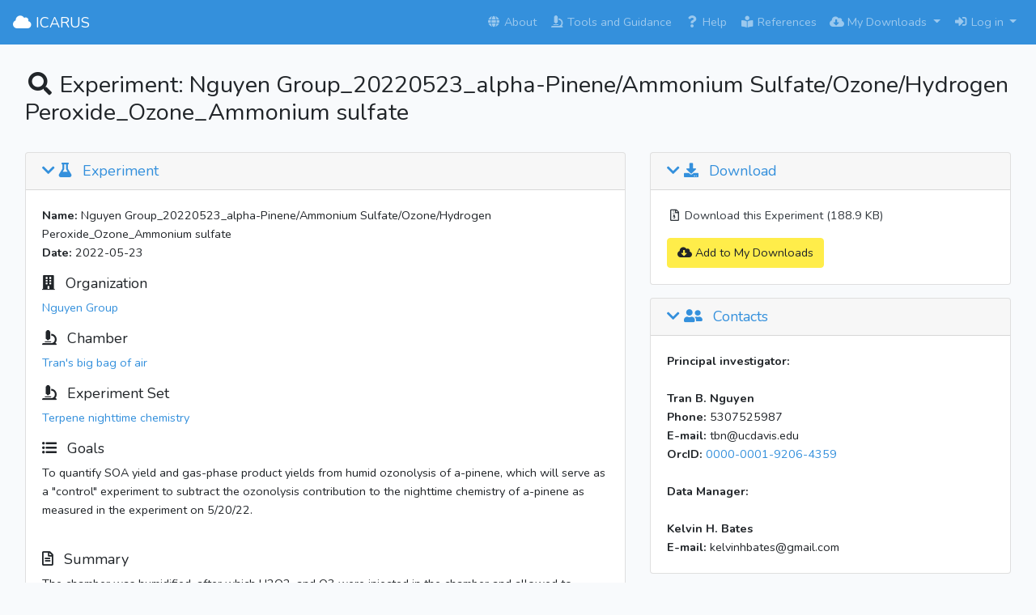

--- FILE ---
content_type: text/html; charset=UTF-8
request_url: https://icarus.ucdavis.edu/experiment/871
body_size: 111936
content:
<!DOCTYPE html>
<html lang="en">
<head>
    <meta charset="utf-8">
<meta http-equiv="X-UA-Compatible" content="IE=edge">
<meta name="viewport" content="width=device-width, initial-scale=1">

<!-- CSRF Token -->
<meta name="csrf-token" content="L6dQKPiu14lseuILby40VyWRjX4nwgPdVTOd8qjF">

<title>ICARUS</title>

<!-- Scripts -->
<script src="https://icarus.ucdavis.edu/js/app.js?v=1689260140" defer></script>

<!-- Fonts -->
<link rel="dns-prefetch" href="https://fonts.gstatic.com">
<link href="https://fonts.googleapis.com/css2?family=Nunito:ital,wght@0,200;0,300;0,400;0,600;0,700;0,800;0,900;1,200;1,300;1,400;1,600;1,700;1,800;1,900" rel="stylesheet" type="text/css">
<link href="https://use.fontawesome.com/releases/v5.5.0/css/all.css" rel="stylesheet">


<!-- Styles -->
<link href="https://icarus.ucdavis.edu/css/app.css?v=1689260108" rel="stylesheet"></head>
<body>
<div id="app">
    <div class="toasts" aria-live="polite" aria-atomic="true">

    
    <div class="toast icarus__toast-template"
         role="alert" aria-live="assertive" aria-atomic="true"
         data-delay="5000">
        <div class="toast-header text-danger">
            <strong class="mr-auto">
                <i class="toast-header-icon fas fa-fw"></i>
                <span class="toast-header-text"></span>
            </strong>
            <small class="text-muted">just now</small>
            <button type="button" class="ml-2 mb-1 close" data-dismiss="toast" aria-label="Close">
                <span aria-hidden="true">&times;</span>
            </button>
        </div>
        <div class="toast-body"></div>
    </div>

</div>
    <nav class="navbar navbar-expand-md navbar-dark bg-primary fixed-top">
    <a class="navbar-brand" href="https://icarus.ucdavis.edu">
        <i class="fas fa-cloud fa-fw"></i>
        ICARUS
    </a>
    <button class="navbar-toggler" type="button" data-toggle="collapse" data-target="#navbarSupportedContent"
            aria-controls="navbarSupportedContent" aria-expanded="false" aria-label="Toggle navigation">
        <span class="navbar-toggler-icon"></span>
    </button>

    <div class="collapse navbar-collapse" id="navbarSupportedContent">
        <!-- Left Side Of Navbar -->
        <ul class="navbar-nav mr-auto">

        </ul>

        <!-- Right Side Of Navbar -->
        <ul class="navbar-nav ml-auto">

            <li class="nav-item">
                <a class="nav-link" href="https://icarus.ucdavis.edu/about" >
                    <i class="fas fa-globe fa-fw"></i>
                    About
                </a>
            </li>

            <li class="nav-item">
                <a class="nav-link" href="https://icarus.ucdavis.edu/tools" >
                    <i class="fas fa-microscope fa-fw"></i>
                    Tools and Guidance
                </a>
            </li>

            <li class="nav-item">
                <a class="nav-link" href="https://icarus.ucdavis.edu/help" >
                    <i class="fas fa-question fa-fw"></i>
                    Help
                </a>
            </li>




            <li class="nav-item">
                <a class="nav-link" href="https://icarus.ucdavis.edu/references" >
                    <i class="fas fa-book-reader fa-fw"></i>
                    References
                </a>
            </li>

            <li class="nav-item dropdown" id="downloadNav">
                <a id="navbarDropdownDownload" class="nav-link dropdown-toggle" href="#" role="button"
                   data-toggle="dropdown" aria-haspopup="true" aria-expanded="false">
                    <i class="fas fa-cloud-download-alt fa-fw"></i>
                   My Downloads
                    <span class="caret"></span>
                </a>

                <div class="dropdown-menu dropdown-menu-right mb-2" aria-labelledby="navbarDropdownDownload">
                    <h6 class="dropdown-header">My Downloads</h6>

                    <div class="dropdown-divider"></div>

                    <div class="dropdown-item">
                        <button type="button" class="downloadDownloads btn btn-success">Download All</button>
                        <button type="button" class="clearDownloads btn btn-light"><i class="fas fa-trash-alt fa-fw"></i>Clear</button>
                    </div>
                    <div class="dropdown-divider"></div>

                        <div  id="downloadList">
                        <div class="dropdown-item">
                          Download list is empty
                       </div>
                   </div>


                </div>
            </li>


            

                
                    <li class="nav-item dropdown">
                        <a id="navbarDropdown" class="nav-link dropdown-toggle" href="#" role="button"
                           data-toggle="dropdown" aria-haspopup="true" aria-expanded="false">
                            <i class="fas fa-sign-in-alt fa-fw"></i>
                            Log in
                            <span class="caret"></span>
                        </a>
                        <div class="dropdown-menu dropdown-menu-right mb-2" aria-labelledby="navbarDropdown">
                            <h6 class="dropdown-header">Have an account?</h6>

                            <a class="dropdown-item" href="https://icarus.ucdavis.edu/login">
                                <i class="fas fa-sign-in-alt fa-fw"></i>
                                Log in
                            </a>

                            <div class="dropdown-divider"></div>

                            <h6 class="dropdown-header">Want an account?</h6>

                            <a class="dropdown-item" href="https://icarus.ucdavis.edu/register">
                                <i class="fas fa-user-circle fa-fw"></i>
                                Register
                            </a>
                        </div>
                    </li>

                            
        </ul>
    </div>
</nav>

    <div class="container-fluid">
        <div class="row">
            <main role="main" class="col">
                <div class="px-0 px-sm-3">
                    <div id="session_expiration" style="display:none;" title="Your session is about to expire">Your session is about to expire. Click OK to continue your session</div>                    
    <h2 class="pb-3">
        <i class="fas fa-search fa-fw"></i>
        Experiment: Nguyen Group_20220523_alpha-Pinene/Ammonium Sulfate/Ozone/Hydrogen Peroxide_Ozone_Ammonium sulfate
    </h2>
    <p></p>

    

        <div class="row">
            <div class="col-lg">

                <div class="card ">
                    <h5 class="card-header">
                        <a data-toggle="collapse" href="#experiment-text" aria-expanded="true"
                           aria-controls="experiment-text" id="experiment" class="d-block">
                            <i class="fa fa-chevron-down pull-right"></i>
                            <i class="fas fa-flask pr-2"></i> Experiment
                        </a>
                    </h5>
                    <div id="experiment-text" class="card-body collapse show" aria-labelledby="experiment">
                        <p class="card-text">
                            <span class="font-weight-bold">Name:</span> Nguyen Group_20220523_alpha-Pinene/Ammonium Sulfate/Ozone/Hydrogen Peroxide_Ozone_Ammonium sulfate<br/>
                            <span class="font-weight-bold">Date:</span> 2022-05-23<br/>

                        </p>
                        <p class="card-text">
                        <h5>
                            <i class="fas fa-building pr-2"></i>
                            Organization
                        </h5>

                        <a href="https://icarus.ucdavis.edu/organization/559">Nguyen Group</a>


                        <p class="card-text">
                        <h5>
                            <i class="fas fa-microscope pr-2"></i>
                            Chamber
                        </h5>

                        <a href="https://icarus.ucdavis.edu/chamber/552">Tran&#039;s big bag of air</a>
                        </p>
                        <p class="car-text">
                        <h5>
                            <i class="fas fa-microscope pr-2"></i>
                            Experiment Set
                        </h5>

                        <a href="https://icarus.ucdavis.edu/experimentset/259">Terpene nighttime chemistry</a>

                        <p class="card-text">
                        <h5>
                            <i class="fas fa-list-ul pr-2"></i>
                            Goals
                        </h5>

                        To quantify SOA yield and gas-phase product yields from humid ozonolysis of a-pinene, which will serve as a &quot;control&quot; experiment to subtract the ozonolysis contribution to the nighttime chemistry of a-pinene as measured in the experiment on 5/20/22.<br/>
                        <br/>
                        </p>

                        <p class="card-text">

                        <h5>
                            <i class="far fa-file-alt pr-2"></i> Summary
                        </h5>

                        The chamber was humidified, after which H2O2, and O3 were injected in the chamber and allowed to equilibrate. Ammonium sulfate seed particles were injected. Then a-pinene was injected and decayed by reaction with ozone (plus some contribution from OH). Gas phase organics were monitored by CF3O- CIMS (units: normalized counts), particle formation was monitored by SMPS, and RH/T/O3/NOx were monitored throughout.

O3/NOx data sometimes require post-correction not applied here, including subtraction of an ozone interference from H2O2 (1 ppm H2O2 is detected as about 12 ppb ozone) and correction for an in-line HEPA filter (see timeline for applicable timing) that scrubs about 10% of NO2 and 45% of ozone.

CIMS ran out of reagent at about 14:30.<br/>
                        </p>


                                            </div>
                </div>

                <p></p>
                <div class="card ">
                    <h5 class="card-header">
                        <a data-toggle="collapse" href="#experiment-details-text" aria-expanded="true"
                           aria-controls="experiment-details-text" id="experiment-details" class="d-block">
                            <i class="fa fa-chevron-down pull-right"></i>
                            <i class="fas fa-microscope pr-2"></i> Experiment Details
                        </a>
                    </h5>
                    <div id="experiment-details-text" class="card-body collapse show" aria-labelledby="experiment">

                        <p class="card-text mb-0">
                            <span class="font-weight-bold">Categories:</span>
                                                                                    <ul class="mt-0 pt-0 mb-0">                                     <li>Gas phase chemical reaction</li>
                                                                                                                            <li>Aerosol formation</li>
                                     </ul>                                                 <span class="font-weight-bold">Temperature:</span> 22<br/>
                        <span class="font-weight-bold">Relative Humidity:</span> 63
                        <br/>
                        <span class="font-weight-bold">Seeded Experiment:</span> Yes
                        <br/>
                                                    <span class="font-weight-bold">Type of Seed:</span> Ammonium sulfate<br/>
                            <span class="font-weight-bold">Initial Seed Concentration Value:</span> 220
                            <br/>
                            <span class="font-weight-bold">Seed Concentration Units:</span> micrograms_per_cubic_meter
                            <br/>
                                                <span class="font-weight-bold">Fuchs Adjusted Surface Area:</span> 
                        <br/>
                        <span class="font-weight-bold">Condensation sink rate coefficient:</span> 63
                        <br/>
                        <span class="font-weight-bold">Reaction type:</span> 
                        <br/>
                        <span class="font-weight-bold">Oxidant Name:</span> Ozone<br/>
                        <span class="font-weight-bold">Initial Oxidant Concentration Value:</span> 110
                        (parts_per_billion)<br/>
                        <span class="font-weight-bold">RO2 Main Fate:</span> Not Sure<br/>
                        <span class="font-weight-bold">RO2 Lifetime:</span> 
                        (Seconds)<br/>
                        <span class="font-weight-bold">Pressure:</span> approx 1 atm<br/>

                        <br/>

                        </p>

                    </div>
                </div>


                <p></p>
                <div class="card ">
                    <h5 class="card-header">
                        <a data-toggle="collapse" href="#datasets-text" aria-expanded="true"
                           aria-controls="datasets-text" id="datasets" class="d-block">
                            <i class="fa fa-chevron-down pull-right"></i>
                            <i class="fas fa-table pr-2"></i> Data Sets
                        </a>
                    </h5>
                    <div id="datasets-text" class="card-body collapse show" aria-labelledby="datasets">

                        <p class="card-text">
                                                    <table class="table-borderless table-sm  w-100">
<thead class="thead-light">
<tr>
    <th>ID</th>
    <th>Instrument</th>
    <th>File</th>
    <th>&nbsp;</th>
</tr>
</thead>
<tbody></tbody>


    <tr>
        <td>4270</td>
        <td>
                        <a href="https://icarus.ucdavis.edu/instrument/476?organization=559">T/RH/O3/NOx
                 </a>
                    </td>
        <td>
                            <a href="https://icarus.ucdavis.edu/preview?name=220523_O3NOxRHT.csv&amp;path=data_set_data_files%2FhAwqYsLSnVe19H4ua420gL82zD7sdmD7t1tdAPv8.txt">
                    <code>220523_O3NOxRHT.csv</code>
                </a>
                    </td>
        <td>
                    </td>
    </tr>
    
    <tr>
        <td>4271</td>
        <td>
                        <a href="https://icarus.ucdavis.edu/instrument/477?organization=559">SMPS - bulk, wall loss corrected
                 </a>
                    </td>
        <td>
                            <a href="https://icarus.ucdavis.edu/preview?name=220523_SMPS_corr.csv&amp;path=data_set_data_files%2FxzptA94EXtZkITa6IP8dEEp0ktvHkTlZwv5r85N0.txt">
                    <code>220523_SMPS_corr.csv</code>
                </a>
                    </td>
        <td>
                    </td>
    </tr>
    
    <tr>
        <td>4272</td>
        <td>
                        <a href="https://icarus.ucdavis.edu/instrument/478?organization=559">SMPS - bulk, uncorrected
                 </a>
                    </td>
        <td>
                            <a href="https://icarus.ucdavis.edu/preview?name=220523_SMPS_uncorr.csv&amp;path=data_set_data_files%2FItcr347lDER82cEpIn9IGrHu6qSBgoc6CHOIlcSO.txt">
                    <code>220523_SMPS_uncorr.csv</code>
                </a>
                    </td>
        <td>
                    </td>
    </tr>
    
    <tr>
        <td>4273</td>
        <td>
                        <a href="https://icarus.ucdavis.edu/instrument/481?organization=559">CF3O- CIMS: negative mode, raw spectra
                 </a>
                    </td>
        <td>
                            <a href="https://icarus.ucdavis.edu/preview?name=220523_CIMS_neg.csv&amp;path=data_set_data_files%2FMOIiwaoAIcyNAkYTv33i3T6D0PkPL8nAOQTNjgTy.txt">
                    <code>220523_CIMS_neg.csv</code>
                </a>
                    </td>
        <td>
                    </td>
    </tr>
    
    <tr>
        <td>4274</td>
        <td>
                        <a href="https://icarus.ucdavis.edu/instrument/482?organization=559">CF3O- CIMS: positive mode, raw spectra
                 </a>
                    </td>
        <td>
                            <a href="https://icarus.ucdavis.edu/preview?name=220523_CIMS_pos.csv&amp;path=data_set_data_files%2F4EBSFhaTaZ6jRtmW3vD69cOpnUPK4AQQYcHeh8rI.txt">
                    <code>220523_CIMS_pos.csv</code>
                </a>
                    </td>
        <td>
                    </td>
    </tr>
        </tbody>
    </table>                                                    </p>

                    </div>
                </div>
                                    <p></p>
                    <div class="card ">

                        <h5 class="card-header">
                            <a data-toggle="collapse" href="#datasetsplots-text" aria-expanded="true"
                               aria-controls="datasetsplots-text" id="datasetsplots" class="d-block">
                                <i class="fa fa-chevron-down pull-right"></i>
                                <i class="fas fa-table pr-2"></i> Data Set plots
                            </a>
                        </h5>

                        <div id="datasetsplots-text" class="card-body collapse show" aria-labelledby="datasetsplots">

                            <div id="dataset-plots">

                                Choose a file:
                                <select class="form-control" id="dataset_plots_select">
                                    
                                        <option value="4270">220523_O3NOxRHT.csv</option>

                                    
                                        <option value="4271">220523_SMPS_corr.csv</option>

                                    
                                        <option value="4272">220523_SMPS_uncorr.csv</option>

                                    
                                        <option value="4273">220523_CIMS_neg.csv</option>

                                    
                                        <option value="4274">220523_CIMS_pos.csv</option>

                                                                    </select>

                                Choose the X-Axis:
                                                                    <select class="form-control dataset_plots_xaxis_select "
                                             id="dataset_plots_xaxis_select_4270">
                                        <option value="-1" selected>Sample #</option>
                                                                                    <option  value="0">Time(h)</option>
                                                                                    <option  value="1">O3(ppb)</option>
                                                                                    <option  value="2">NO(ppb)</option>
                                                                                    <option  value="3">NO2(ppb)</option>
                                                                                    <option  value="4">NOx(ppb)</option>
                                                                                    <option  value="5">RH(%)</option>
                                                                                    <option  value="6">T(degC)</option>
                                                                            </select>
                                                                    <select class="form-control dataset_plots_xaxis_select  hide "
                                              id="dataset_plots_xaxis_select_4271">
                                        <option value="-1" selected>Sample #</option>
                                                                                    <option  value="0">﻿Time_of_day (h)</option>
                                                                                    <option  value="1">Number conc (#/cm3)</option>
                                                                                    <option  value="2">Volume conc (cm3/m3)</option>
                                                                                    <option  value="3">Mass conc (ug/m3)</option>
                                                                            </select>
                                                                    <select class="form-control dataset_plots_xaxis_select  hide "
                                              id="dataset_plots_xaxis_select_4272">
                                        <option value="-1" selected>Sample #</option>
                                                                                    <option  value="0">﻿Time_of_day (h)</option>
                                                                                    <option  value="1">Number conc (#/cm3)</option>
                                                                                    <option  value="2">Area conc (um2/cm3)</option>
                                                                                    <option  value="3">Volume conc (cm3/m3)</option>
                                                                                    <option  value="4">Mass conc (ug/m3)</option>
                                                                            </select>
                                                                    <select class="form-control dataset_plots_xaxis_select  hide "
                                              id="dataset_plots_xaxis_select_4273">
                                        <option value="-1" selected>Sample #</option>
                                                                                    <option  value="0">﻿Time_of_day (h)</option>
                                                                                    <option  value="1">m/z 50 </option>
                                                                                    <option  value="2">m/z 51</option>
                                                                                    <option  value="3">m/z 52</option>
                                                                                    <option  value="4">m/z 53</option>
                                                                                    <option  value="5">m/z 54</option>
                                                                                    <option  value="6">m/z 55</option>
                                                                                    <option  value="7">m/z 56</option>
                                                                                    <option  value="8">m/z 57</option>
                                                                                    <option  value="9">m/z 58</option>
                                                                                    <option  value="10">m/z 59</option>
                                                                                    <option  value="11">m/z 60</option>
                                                                                    <option  value="12">m/z 61</option>
                                                                                    <option  value="13">m/z 62</option>
                                                                                    <option  value="14">m/z 63</option>
                                                                                    <option  value="15">m/z 64</option>
                                                                                    <option  value="16">m/z 65</option>
                                                                                    <option  value="17">m/z 66</option>
                                                                                    <option  value="18">m/z 67</option>
                                                                                    <option  value="19">m/z 68</option>
                                                                                    <option  value="20">m/z 69</option>
                                                                                    <option  value="21">m/z 70</option>
                                                                                    <option  value="22">m/z 71</option>
                                                                                    <option  value="23">m/z 72</option>
                                                                                    <option  value="24">m/z 73</option>
                                                                                    <option  value="25">m/z 74</option>
                                                                                    <option  value="26">m/z 75</option>
                                                                                    <option  value="27">m/z 76</option>
                                                                                    <option  value="28">m/z 77</option>
                                                                                    <option  value="29">m/z 78</option>
                                                                                    <option  value="30">m/z 79</option>
                                                                                    <option  value="31">m/z 80</option>
                                                                                    <option  value="32">m/z 81</option>
                                                                                    <option  value="33">m/z 83</option>
                                                                                    <option  value="34">m/z 84</option>
                                                                                    <option  value="35">m/z 86</option>
                                                                                    <option  value="36">m/z 87</option>
                                                                                    <option  value="37">m/z 88</option>
                                                                                    <option  value="38">m/z 89</option>
                                                                                    <option  value="39">m/z 90</option>
                                                                                    <option  value="40">m/z 91</option>
                                                                                    <option  value="41">m/z 92</option>
                                                                                    <option  value="42">m/z 93</option>
                                                                                    <option  value="43">m/z 94</option>
                                                                                    <option  value="44">m/z 95</option>
                                                                                    <option  value="45">m/z 96</option>
                                                                                    <option  value="46">m/z 97</option>
                                                                                    <option  value="47">m/z 98</option>
                                                                                    <option  value="48">m/z 99</option>
                                                                                    <option  value="49">m/z 100</option>
                                                                                    <option  value="50">m/z 101</option>
                                                                                    <option  value="51">m/z 102</option>
                                                                                    <option  value="52">m/z 104</option>
                                                                                    <option  value="53">m/z 105</option>
                                                                                    <option  value="54">m/z 106</option>
                                                                                    <option  value="55">m/z 107</option>
                                                                                    <option  value="56">m/z 108</option>
                                                                                    <option  value="57">m/z 109</option>
                                                                                    <option  value="58">m/z 110</option>
                                                                                    <option  value="59">m/z 111</option>
                                                                                    <option  value="60">m/z 112</option>
                                                                                    <option  value="61">m/z 113</option>
                                                                                    <option  value="62">m/z 114</option>
                                                                                    <option  value="63">m/z 115</option>
                                                                                    <option  value="64">m/z 116</option>
                                                                                    <option  value="65">m/z 117</option>
                                                                                    <option  value="66">m/z 118</option>
                                                                                    <option  value="67">m/z 120</option>
                                                                                    <option  value="68">m/z 121</option>
                                                                                    <option  value="69">m/z 122</option>
                                                                                    <option  value="70">m/z 123</option>
                                                                                    <option  value="71">m/z 124</option>
                                                                                    <option  value="72">m/z 125</option>
                                                                                    <option  value="73">m/z 126</option>
                                                                                    <option  value="74">m/z 127</option>
                                                                                    <option  value="75">m/z 128</option>
                                                                                    <option  value="76">m/z 129</option>
                                                                                    <option  value="77">m/z 130</option>
                                                                                    <option  value="78">m/z 131</option>
                                                                                    <option  value="79">m/z 132</option>
                                                                                    <option  value="80">m/z 133</option>
                                                                                    <option  value="81">m/z 134</option>
                                                                                    <option  value="82">m/z 135</option>
                                                                                    <option  value="83">m/z 136</option>
                                                                                    <option  value="84">m/z 137</option>
                                                                                    <option  value="85">m/z 138</option>
                                                                                    <option  value="86">m/z 139</option>
                                                                                    <option  value="87">m/z 140</option>
                                                                                    <option  value="88">m/z 141</option>
                                                                                    <option  value="89">m/z 142</option>
                                                                                    <option  value="90">m/z 143</option>
                                                                                    <option  value="91">m/z 144</option>
                                                                                    <option  value="92">m/z 145</option>
                                                                                    <option  value="93">m/z 146</option>
                                                                                    <option  value="94">m/z 147</option>
                                                                                    <option  value="95">m/z 148</option>
                                                                                    <option  value="96">m/z 149</option>
                                                                                    <option  value="97">m/z 150</option>
                                                                                    <option  value="98">m/z 151</option>
                                                                                    <option  value="99">m/z 152</option>
                                                                                    <option  value="100">m/z 153</option>
                                                                                    <option  value="101">m/z 154</option>
                                                                                    <option  value="102">m/z 155</option>
                                                                                    <option  value="103">m/z 156</option>
                                                                                    <option  value="104">m/z 157</option>
                                                                                    <option  value="105">m/z 158</option>
                                                                                    <option  value="106">m/z 159</option>
                                                                                    <option  value="107">m/z 160</option>
                                                                                    <option  value="108">m/z 161</option>
                                                                                    <option  value="109">m/z 162</option>
                                                                                    <option  value="110">m/z 163</option>
                                                                                    <option  value="111">m/z 164</option>
                                                                                    <option  value="112">m/z 165</option>
                                                                                    <option  value="113">m/z 166</option>
                                                                                    <option  value="114">m/z 167</option>
                                                                                    <option  value="115">m/z 168</option>
                                                                                    <option  value="116">m/z 169</option>
                                                                                    <option  value="117">m/z 170</option>
                                                                                    <option  value="118">m/z 171</option>
                                                                                    <option  value="119">m/z 172</option>
                                                                                    <option  value="120">m/z 173</option>
                                                                                    <option  value="121">m/z 174</option>
                                                                                    <option  value="122">m/z 175</option>
                                                                                    <option  value="123">m/z 176</option>
                                                                                    <option  value="124">m/z 177</option>
                                                                                    <option  value="125">m/z 178</option>
                                                                                    <option  value="126">m/z 179</option>
                                                                                    <option  value="127">m/z 180</option>
                                                                                    <option  value="128">m/z 181</option>
                                                                                    <option  value="129">m/z 182</option>
                                                                                    <option  value="130">m/z 183</option>
                                                                                    <option  value="131">m/z 184</option>
                                                                                    <option  value="132">m/z 185</option>
                                                                                    <option  value="133">m/z 186</option>
                                                                                    <option  value="134">m/z 187</option>
                                                                                    <option  value="135">m/z 188</option>
                                                                                    <option  value="136">m/z 189</option>
                                                                                    <option  value="137">m/z 190</option>
                                                                                    <option  value="138">m/z 191</option>
                                                                                    <option  value="139">m/z 192</option>
                                                                                    <option  value="140">m/z 193</option>
                                                                                    <option  value="141">m/z 194</option>
                                                                                    <option  value="142">m/z 195</option>
                                                                                    <option  value="143">m/z 196</option>
                                                                                    <option  value="144">m/z 197</option>
                                                                                    <option  value="145">m/z 198</option>
                                                                                    <option  value="146">m/z 199</option>
                                                                                    <option  value="147">m/z 200</option>
                                                                                    <option  value="148">m/z 201</option>
                                                                                    <option  value="149">m/z 202</option>
                                                                                    <option  value="150">m/z 203</option>
                                                                                    <option  value="151">m/z 204</option>
                                                                                    <option  value="152">m/z 205</option>
                                                                                    <option  value="153">m/z 206</option>
                                                                                    <option  value="154">m/z 207</option>
                                                                                    <option  value="155">m/z 208</option>
                                                                                    <option  value="156">m/z 209</option>
                                                                                    <option  value="157">m/z 210</option>
                                                                                    <option  value="158">m/z 211</option>
                                                                                    <option  value="159">m/z 212</option>
                                                                                    <option  value="160">m/z 213</option>
                                                                                    <option  value="161">m/z 214</option>
                                                                                    <option  value="162">m/z 215</option>
                                                                                    <option  value="163">m/z 216</option>
                                                                                    <option  value="164">m/z 217</option>
                                                                                    <option  value="165">m/z 218</option>
                                                                                    <option  value="166">m/z 219</option>
                                                                                    <option  value="167">m/z 220</option>
                                                                                    <option  value="168">m/z 221</option>
                                                                                    <option  value="169">m/z 222</option>
                                                                                    <option  value="170">m/z 223</option>
                                                                                    <option  value="171">m/z 224</option>
                                                                                    <option  value="172">m/z 225</option>
                                                                                    <option  value="173">m/z 226</option>
                                                                                    <option  value="174">m/z 227</option>
                                                                                    <option  value="175">m/z 228</option>
                                                                                    <option  value="176">m/z 229</option>
                                                                                    <option  value="177">m/z 230</option>
                                                                                    <option  value="178">m/z 231</option>
                                                                                    <option  value="179">m/z 232</option>
                                                                                    <option  value="180">m/z 233</option>
                                                                                    <option  value="181">m/z 234</option>
                                                                                    <option  value="182">m/z 235</option>
                                                                                    <option  value="183">m/z 236</option>
                                                                                    <option  value="184">m/z 237</option>
                                                                                    <option  value="185">m/z 238</option>
                                                                                    <option  value="186">m/z 239</option>
                                                                                    <option  value="187">m/z 240</option>
                                                                                    <option  value="188">m/z 241</option>
                                                                                    <option  value="189">m/z 242</option>
                                                                                    <option  value="190">m/z 243</option>
                                                                                    <option  value="191">m/z 244</option>
                                                                                    <option  value="192">m/z 245</option>
                                                                                    <option  value="193">m/z 246</option>
                                                                                    <option  value="194">m/z 247</option>
                                                                                    <option  value="195">m/z 248</option>
                                                                                    <option  value="196">m/z 249</option>
                                                                                    <option  value="197">m/z 250</option>
                                                                                    <option  value="198">m/z 251</option>
                                                                                    <option  value="199">m/z 252</option>
                                                                                    <option  value="200">m/z 253</option>
                                                                                    <option  value="201">m/z 254</option>
                                                                                    <option  value="202">m/z 255</option>
                                                                                    <option  value="203">m/z 256</option>
                                                                                    <option  value="204">m/z 257</option>
                                                                                    <option  value="205">m/z 258</option>
                                                                                    <option  value="206">m/z 259</option>
                                                                                    <option  value="207">m/z 260</option>
                                                                                    <option  value="208">m/z 261</option>
                                                                                    <option  value="209">m/z 262</option>
                                                                                    <option  value="210">m/z 263</option>
                                                                                    <option  value="211">m/z 264</option>
                                                                                    <option  value="212">m/z 265</option>
                                                                                    <option  value="213">m/z 266</option>
                                                                                    <option  value="214">m/z 267</option>
                                                                                    <option  value="215">m/z 268</option>
                                                                                    <option  value="216">m/z 269</option>
                                                                                    <option  value="217">m/z 270</option>
                                                                                    <option  value="218">m/z 271</option>
                                                                                    <option  value="219">m/z 272</option>
                                                                                    <option  value="220">m/z 273</option>
                                                                                    <option  value="221">m/z 274</option>
                                                                                    <option  value="222">m/z 275</option>
                                                                                    <option  value="223">m/z 276</option>
                                                                                    <option  value="224">m/z 277</option>
                                                                                    <option  value="225">m/z 278</option>
                                                                                    <option  value="226">m/z 279</option>
                                                                                    <option  value="227">m/z 280</option>
                                                                                    <option  value="228">m/z 281</option>
                                                                                    <option  value="229">m/z 282</option>
                                                                                    <option  value="230">m/z 283</option>
                                                                                    <option  value="231">m/z 284</option>
                                                                                    <option  value="232">m/z 285</option>
                                                                                    <option  value="233">m/z 286</option>
                                                                                    <option  value="234">m/z 287</option>
                                                                                    <option  value="235">m/z 288</option>
                                                                                    <option  value="236">m/z 289</option>
                                                                                    <option  value="237">m/z 290</option>
                                                                                    <option  value="238">m/z 291</option>
                                                                                    <option  value="239">m/z 292</option>
                                                                                    <option  value="240">m/z 293</option>
                                                                                    <option  value="241">m/z 294</option>
                                                                                    <option  value="242">m/z 295</option>
                                                                                    <option  value="243">m/z 296</option>
                                                                                    <option  value="244">m/z 297</option>
                                                                                    <option  value="245">m/z 298</option>
                                                                                    <option  value="246">m/z 299</option>
                                                                                    <option  value="247">m/z 300</option>
                                                                                    <option  value="248">m/z 301</option>
                                                                                    <option  value="249">m/z 302</option>
                                                                                    <option  value="250">m/z 303</option>
                                                                                    <option  value="251">m/z 304</option>
                                                                                    <option  value="252">m/z 305</option>
                                                                                    <option  value="253">m/z 306</option>
                                                                                    <option  value="254">m/z 307</option>
                                                                                    <option  value="255">m/z 308</option>
                                                                                    <option  value="256">m/z 309</option>
                                                                                    <option  value="257">m/z 310</option>
                                                                                    <option  value="258">m/z 311</option>
                                                                                    <option  value="259">m/z 312</option>
                                                                                    <option  value="260">m/z 313</option>
                                                                                    <option  value="261">m/z 314</option>
                                                                                    <option  value="262">m/z 315</option>
                                                                                    <option  value="263">m/z 316</option>
                                                                                    <option  value="264">m/z 317</option>
                                                                                    <option  value="265">m/z 318</option>
                                                                                    <option  value="266">m/z 319</option>
                                                                                    <option  value="267">m/z 320</option>
                                                                                    <option  value="268">m/z 321</option>
                                                                                    <option  value="269">m/z 322</option>
                                                                                    <option  value="270">m/z 323</option>
                                                                                    <option  value="271">m/z 324</option>
                                                                                    <option  value="272">m/z 325</option>
                                                                                    <option  value="273">m/z 326</option>
                                                                                    <option  value="274">m/z 327</option>
                                                                                    <option  value="275">m/z 328</option>
                                                                                    <option  value="276">m/z 329</option>
                                                                                    <option  value="277">m/z 330</option>
                                                                                    <option  value="278">m/z 331</option>
                                                                                    <option  value="279">m/z 332</option>
                                                                                    <option  value="280">m/z 333</option>
                                                                                    <option  value="281">m/z 334</option>
                                                                                    <option  value="282">m/z 335</option>
                                                                                    <option  value="283">m/z 336</option>
                                                                                    <option  value="284">m/z 337</option>
                                                                                    <option  value="285">m/z 338</option>
                                                                                    <option  value="286">m/z 339</option>
                                                                                    <option  value="287">m/z 340</option>
                                                                                    <option  value="288">m/z 341</option>
                                                                                    <option  value="289">m/z 342</option>
                                                                                    <option  value="290">m/z 343</option>
                                                                                    <option  value="291">m/z 344</option>
                                                                                    <option  value="292">m/z 345</option>
                                                                                    <option  value="293">m/z 346</option>
                                                                                    <option  value="294">m/z 347</option>
                                                                                    <option  value="295">m/z 348</option>
                                                                                    <option  value="296">m/z 349</option>
                                                                                    <option  value="297">m/z 350</option>
                                                                            </select>
                                                                    <select class="form-control dataset_plots_xaxis_select  hide "
                                              id="dataset_plots_xaxis_select_4274">
                                        <option value="-1" selected>Sample #</option>
                                                                                    <option  value="0">﻿Time_of_day (h)</option>
                                                                                    <option  value="1">m/z 25</option>
                                                                                    <option  value="2">m/z 26</option>
                                                                                    <option  value="3">m/z 27</option>
                                                                                    <option  value="4">m/z 28</option>
                                                                                    <option  value="5">m/z 29</option>
                                                                                    <option  value="6">m/z 30</option>
                                                                                    <option  value="7">m/z 31</option>
                                                                                    <option  value="8">m/z 32</option>
                                                                                    <option  value="9">m/z 33</option>
                                                                                    <option  value="10">m/z 34</option>
                                                                                    <option  value="11">m/z 35</option>
                                                                                    <option  value="12">m/z 36</option>
                                                                                    <option  value="13">m/z 38</option>
                                                                                    <option  value="14">m/z 39</option>
                                                                                    <option  value="15">m/z 40</option>
                                                                                    <option  value="16">m/z 41</option>
                                                                                    <option  value="17">m/z 42</option>
                                                                                    <option  value="18">m/z 43</option>
                                                                                    <option  value="19">m/z 44</option>
                                                                                    <option  value="20">m/z 45</option>
                                                                                    <option  value="21">m/z 46</option>
                                                                                    <option  value="22">m/z 47</option>
                                                                                    <option  value="23">m/z 48</option>
                                                                                    <option  value="24">m/z 49</option>
                                                                                    <option  value="25">m/z 50</option>
                                                                                    <option  value="26">m/z 51</option>
                                                                                    <option  value="27">m/z 52</option>
                                                                                    <option  value="28">m/z 53</option>
                                                                                    <option  value="29">m/z 54</option>
                                                                                    <option  value="30">m/z 56</option>
                                                                                    <option  value="31">m/z 57</option>
                                                                                    <option  value="32">m/z 58</option>
                                                                                    <option  value="33">m/z 59</option>
                                                                                    <option  value="34">m/z 60</option>
                                                                                    <option  value="35">m/z 61</option>
                                                                                    <option  value="36">m/z 62</option>
                                                                                    <option  value="37">m/z 63</option>
                                                                                    <option  value="38">m/z 64</option>
                                                                                    <option  value="39">m/z 65</option>
                                                                                    <option  value="40">m/z 66</option>
                                                                                    <option  value="41">m/z 67</option>
                                                                                    <option  value="42">m/z 68</option>
                                                                                    <option  value="43">m/z 69</option>
                                                                                    <option  value="44">m/z 70</option>
                                                                                    <option  value="45">m/z 71</option>
                                                                                    <option  value="46">m/z 72</option>
                                                                                    <option  value="47">m/z 74</option>
                                                                                    <option  value="48">m/z 75</option>
                                                                                    <option  value="49">m/z 76</option>
                                                                                    <option  value="50">m/z 77</option>
                                                                                    <option  value="51">m/z 78</option>
                                                                                    <option  value="52">m/z 79</option>
                                                                                    <option  value="53">m/z 80</option>
                                                                                    <option  value="54">m/z 81</option>
                                                                                    <option  value="55">m/z 82</option>
                                                                                    <option  value="56">m/z 83</option>
                                                                                    <option  value="57">m/z 84</option>
                                                                                    <option  value="58">m/z 85</option>
                                                                                    <option  value="59">m/z 86</option>
                                                                                    <option  value="60">m/z 87</option>
                                                                                    <option  value="61">m/z 88</option>
                                                                                    <option  value="62">m/z 89</option>
                                                                                    <option  value="63">m/z 90</option>
                                                                                    <option  value="64">m/z 91</option>
                                                                                    <option  value="65">m/z 92</option>
                                                                                    <option  value="66">m/z 93</option>
                                                                                    <option  value="67">m/z 94</option>
                                                                                    <option  value="68">m/z 95</option>
                                                                                    <option  value="69">m/z 96</option>
                                                                                    <option  value="70">m/z 97</option>
                                                                                    <option  value="71">m/z 98</option>
                                                                                    <option  value="72">m/z 99</option>
                                                                                    <option  value="73">m/z 100</option>
                                                                                    <option  value="74">m/z 101</option>
                                                                                    <option  value="75">m/z 102</option>
                                                                                    <option  value="76">m/z 103</option>
                                                                                    <option  value="77">m/z 104</option>
                                                                                    <option  value="78">m/z 105</option>
                                                                                    <option  value="79">m/z 106</option>
                                                                                    <option  value="80">m/z 107</option>
                                                                                    <option  value="81">m/z 108</option>
                                                                                    <option  value="82">m/z 109</option>
                                                                                    <option  value="83">m/z 110</option>
                                                                                    <option  value="84">m/z 111</option>
                                                                                    <option  value="85">m/z 112</option>
                                                                                    <option  value="86">m/z 113</option>
                                                                                    <option  value="87">m/z 114</option>
                                                                                    <option  value="88">m/z 115</option>
                                                                                    <option  value="89">m/z 116</option>
                                                                                    <option  value="90">m/z 117</option>
                                                                                    <option  value="91">m/z 118</option>
                                                                                    <option  value="92">m/z 119</option>
                                                                                    <option  value="93">m/z 120</option>
                                                                                    <option  value="94">m/z 121</option>
                                                                                    <option  value="95">m/z 122</option>
                                                                                    <option  value="96">m/z 123</option>
                                                                                    <option  value="97">m/z 124</option>
                                                                                    <option  value="98">m/z 125</option>
                                                                                    <option  value="99">m/z 126</option>
                                                                                    <option  value="100">m/z 127</option>
                                                                                    <option  value="101">m/z 128</option>
                                                                                    <option  value="102">m/z 129</option>
                                                                                    <option  value="103">m/z 130</option>
                                                                                    <option  value="104">m/z 131</option>
                                                                                    <option  value="105">m/z 132</option>
                                                                                    <option  value="106">m/z 133</option>
                                                                                    <option  value="107">m/z 134</option>
                                                                                    <option  value="108">m/z 135</option>
                                                                                    <option  value="109">m/z 136</option>
                                                                                    <option  value="110">m/z 137</option>
                                                                                    <option  value="111">m/z 138</option>
                                                                                    <option  value="112">m/z 139</option>
                                                                                    <option  value="113">m/z 140</option>
                                                                                    <option  value="114">m/z 141</option>
                                                                                    <option  value="115">m/z 142</option>
                                                                                    <option  value="116">m/z 143</option>
                                                                                    <option  value="117">m/z 144</option>
                                                                                    <option  value="118">m/z 145</option>
                                                                                    <option  value="119">m/z 146</option>
                                                                                    <option  value="120">m/z 147</option>
                                                                                    <option  value="121">m/z 148</option>
                                                                                    <option  value="122">m/z 149</option>
                                                                                    <option  value="123">m/z 150</option>
                                                                                    <option  value="124">m/z 151</option>
                                                                                    <option  value="125">m/z 152</option>
                                                                                    <option  value="126">m/z 153</option>
                                                                                    <option  value="127">m/z 154</option>
                                                                                    <option  value="128">m/z 155</option>
                                                                                    <option  value="129">m/z 156</option>
                                                                                    <option  value="130">m/z 157</option>
                                                                                    <option  value="131">m/z 158</option>
                                                                                    <option  value="132">m/z 159</option>
                                                                                    <option  value="133">m/z 160</option>
                                                                                    <option  value="134">m/z 161</option>
                                                                                    <option  value="135">m/z 162</option>
                                                                                    <option  value="136">m/z 163</option>
                                                                                    <option  value="137">m/z 164</option>
                                                                                    <option  value="138">m/z 165</option>
                                                                                    <option  value="139">m/z 166</option>
                                                                                    <option  value="140">m/z 167</option>
                                                                                    <option  value="141">m/z 168</option>
                                                                                    <option  value="142">m/z 169</option>
                                                                                    <option  value="143">m/z 170</option>
                                                                                    <option  value="144">m/z 171</option>
                                                                                    <option  value="145">m/z 172</option>
                                                                                    <option  value="146">m/z 173</option>
                                                                                    <option  value="147">m/z 174</option>
                                                                                    <option  value="148">m/z 175</option>
                                                                                    <option  value="149">m/z 176</option>
                                                                                    <option  value="150">m/z 177</option>
                                                                                    <option  value="151">m/z 178</option>
                                                                                    <option  value="152">m/z 179</option>
                                                                                    <option  value="153">m/z 180</option>
                                                                                    <option  value="154">m/z 181</option>
                                                                                    <option  value="155">m/z 182</option>
                                                                                    <option  value="156">m/z 183</option>
                                                                                    <option  value="157">m/z 184</option>
                                                                                    <option  value="158">m/z 185</option>
                                                                                    <option  value="159">m/z 186</option>
                                                                                    <option  value="160">m/z 187</option>
                                                                                    <option  value="161">m/z 188</option>
                                                                                    <option  value="162">m/z 189</option>
                                                                                    <option  value="163">m/z 190</option>
                                                                                    <option  value="164">m/z 191</option>
                                                                                    <option  value="165">m/z 192</option>
                                                                                    <option  value="166">m/z 193</option>
                                                                                    <option  value="167">m/z 194</option>
                                                                                    <option  value="168">m/z 195</option>
                                                                                    <option  value="169">m/z 196</option>
                                                                                    <option  value="170">m/z 197</option>
                                                                                    <option  value="171">m/z 198</option>
                                                                                    <option  value="172">m/z 199</option>
                                                                                    <option  value="173">m/z 200</option>
                                                                                    <option  value="174">m/z 201</option>
                                                                                    <option  value="175">m/z 202</option>
                                                                                    <option  value="176">m/z 203</option>
                                                                                    <option  value="177">m/z 204</option>
                                                                                    <option  value="178">m/z 205</option>
                                                                                    <option  value="179">m/z 206</option>
                                                                                    <option  value="180">m/z 207</option>
                                                                                    <option  value="181">m/z 208</option>
                                                                                    <option  value="182">m/z 209</option>
                                                                                    <option  value="183">m/z 210</option>
                                                                                    <option  value="184">m/z 211</option>
                                                                                    <option  value="185">m/z 212</option>
                                                                                    <option  value="186">m/z 213</option>
                                                                                    <option  value="187">m/z 214</option>
                                                                                    <option  value="188">m/z 215</option>
                                                                                    <option  value="189">m/z 216</option>
                                                                                    <option  value="190">m/z 217</option>
                                                                                    <option  value="191">m/z 218</option>
                                                                                    <option  value="192">m/z 219</option>
                                                                                    <option  value="193">m/z 220</option>
                                                                                    <option  value="194">m/z 221</option>
                                                                                    <option  value="195">m/z 222</option>
                                                                                    <option  value="196">m/z 223</option>
                                                                                    <option  value="197">m/z 224</option>
                                                                                    <option  value="198">m/z 225</option>
                                                                                    <option  value="199">m/z 226</option>
                                                                                    <option  value="200">m/z 227</option>
                                                                                    <option  value="201">m/z 228</option>
                                                                                    <option  value="202">m/z 229</option>
                                                                                    <option  value="203">m/z 230</option>
                                                                                    <option  value="204">m/z 231</option>
                                                                                    <option  value="205">m/z 232</option>
                                                                                    <option  value="206">m/z 233</option>
                                                                                    <option  value="207">m/z 234</option>
                                                                                    <option  value="208">m/z 235</option>
                                                                                    <option  value="209">m/z 236</option>
                                                                                    <option  value="210">m/z 237</option>
                                                                                    <option  value="211">m/z 238</option>
                                                                                    <option  value="212">m/z 239</option>
                                                                                    <option  value="213">m/z 240</option>
                                                                                    <option  value="214">m/z 241</option>
                                                                                    <option  value="215">m/z 242</option>
                                                                                    <option  value="216">m/z 243</option>
                                                                                    <option  value="217">m/z 244</option>
                                                                                    <option  value="218">m/z 245</option>
                                                                                    <option  value="219">m/z 246</option>
                                                                                    <option  value="220">m/z 247</option>
                                                                                    <option  value="221">m/z 248</option>
                                                                                    <option  value="222">m/z 249</option>
                                                                                    <option  value="223">m/z 250</option>
                                                                            </select>
                                
                            </div>

                            <iframe id="experimentPlot" scrolling="no" style="border:none;" seamless="seamless" src="/charts/4270/all/-1" height="360" width="700"></iframe>



                        </div>


                    </div>
                

                <p></p>
                <div class="card ">
                    <h5 class="card-header">
                        <a data-toggle="collapse" href="#expsetd-text" aria-expanded="true" aria-controls="expsetd-text"
                           id="expsetd" class="d-block">
                            <i class="fa fa-chevron-down pull-right"></i>
                            <i class="fas fa-microscope pr-2"></i> Experiment Set Details
                        </a>
                    </h5>
                    <div id="expsetd-text" class="card-body collapse show" aria-labelledby="expsetd">


                        <p class="card-text">
                            <span class="font-weight-bold">Name:</span> <a
                                    href="https://icarus.ucdavis.edu/experimentset/259">Terpene nighttime chemistry</a><br/>
                            <span class="font-weight-bold">Time format and units:</span> HH:MM
                            <br/>
                            <span class="font-weight-bold">Description:</span><br/>A series of experiments examining product yields and SOA formation from terpene + NO3 reactions under conditions designed to mimic the nighttime atmosphere of the Southeast US in the summer. Two types of experiments are included: (1) those in which the chemistry is initiated by additions of O3 + NO2 + H2O2, which together provide conditions closely resembling the ambient atmosphere at night (i.e., with NO3 + terpene as the dominant oxidation reaction but some O3 + terpene contribution, and with RO2 + HO2 as the dominant peroxy radical fate but an appreciable contribution from RO2 + RO2), and (2) equivalent experiments performed without NO2 as a control, so as to isolate the terpene + O3 chemistry. SOA yield experiments are performed at approximately 60% RH with hydrated ammonium sulfate seed aerosol. Filter collection experiments are performed without ammonium sulfate seed aerosol, using very high terpene loadings so as to acquire enough material for offline analysis, and using N2O5 as the NO3 precursor. Data include RH/T, particle size distributions measured by SMPS (including wall-loss corrected and un-corrected data), gas-phase organic species monitored by CF3O- CIMS, and O3 &amp; NOx concentrations. CIMS computer was struggling during this experiment set, so some experiments may be missing data when it abruptly stopped.
                            <br/><br/>

                            <span class="font-weight-bold">Collaborators:</span><br/>
                                                    </p>

                    </div>
                </div>

            </div>
            <div class="col-sm">

                <div class="card ">
                    <h5 class="card-header">
                        <a data-toggle="collapse" href="#download-text" aria-expanded="true"
                           aria-controls="download-text" id="download" class="d-block">
                            <i class="fa fa-chevron-down pull-right"></i>
                            <i class="fas fa-download pr-2"></i> Download
                        </a>
                    </h5>
                    <div id="download-text" class="card-body collapse show" aria-labelledby="download">

                        <p class="card-text ">
                            <a class="text-dark"
                               href="https://icarus.ucdavis.edu/experiments/871/download"
                               data-toggle="download" title="Download this Experiment" data-has-tooltip>
                                <i class="far fa-file-archive fa-fw"></i> Download this
                                Experiment  (188.9 KB)
                            </a>
                        </p>
                        <p class="card-text ">
                            <button type="button" class="btn btn-warning addToDownloads"
                               aria-relevant="871" aria-details="Nguyen Group_20220523_alpha-Pinene/Ammonium Sulfate/Ozone/Hydrogen Peroxide_Ozone_Ammonium sulfate"
                                title="Add to My Downloads" data-has-tooltip>
                                <i class="fas fa-cloud-download-alt fa-fw"></i> Add to My Downloads
                            </button>
                        </p>
                    </div>
                </div>
                <p></p>
                <div class="card ">
                    <h5 class="card-header">
                        <a data-toggle="collapse" href="#contacts-text" aria-expanded="true"
                           aria-controls="contacts-text" id="contacts" class="d-block">
                            <i class="fa fa-chevron-down pull-right"></i>
                            <i class="fas fa-user-friends pr-2"></i> Contacts
                        </a>
                    </h5>
                    <div id="contacts-text" class="card-body collapse show" aria-labelledby="contacts">

                        <p class="card-text">

                                                            <b>Principal investigator:</b><br/><br/>
                                <b>Tran B. Nguyen</b>
                                <br/>
                                                                    <b>Phone: </b>5307525987<br/>
                                                                                                    <b>E-mail: </b>    tbn@ucdavis.edu<br>
                                                                                                    <b>OrcID: </b> <a
                                            href="https://orcid.org/0000-0001-9206-4359"
                                            target="_blank">0000-0001-9206-4359</a>
                                                                <br/><br/>
                            
                            <b>Data Manager:</b><br/><br/>
                            <b>Kelvin H. Bates</b>
                            <br/>
                                                                                        <b>E-mail: </b>    kelvinhbates@gmail.com<br>
                            

                        </p>

                    </div>
                </div>

                                    <p></p>
                    <div class="card overflow-auto mh-350px">
                        <h5 class="card-header">
                            <a data-toggle="collapse" href="#reactants-text" aria-expanded="true"
                               aria-controls="reactants-text" id="reactants" class="d-block">
                                <i class="fa fa-chevron-down pull-right"></i>
                                <i class="fab fa-react pr-2"></i></i>                                     Reactants                             </a>
                        </h5>
                        <div id="reactants-text" class="card-body collapse show" aria-labelledby="reactants">

                            <p class="card-text ">
                                                            

                                    <table class="table-borderless table-sm ">
                                        <thead class="thead-light">
                                        <th>Reactant</th>
                                        <th>Compound type</th>
                                        <th>Concentration</th>
                                        <th>Concentration units</th>
                                        </thead>
                                        <tbody>
                                                                                <tr>

                                            <td>                                                    alpha-Pinene
                                                                                                                                                    (<a target="_blank"
                                                        href='https://pubchem.ncbi.nlm.nih.gov/compound/6654'>6654</a>)
                                                                                            </td>
                                            <td>
                                                                                                                                                            <ul class="list-unstyled mb-0">                                                             <li>Alkene</li>
                                                                                                                                                                                                                            <li>Cycloalkene</li>
                                                                                                                                                                                    </ul>                                                                                            </td>

                                            <td>26</td>
                                            <td>Parts Per Billion</td>
                                        </tr>
                                                                                                                                                    <tr>

                                            <td>                                                    Ammonium Sulfate (Aerosol)                                                                                                                                                     (<a target="_blank"
                                                        href='https://pubchem.ncbi.nlm.nih.gov/compound/6097028'>6097028</a>)
                                                                                            </td>
                                            <td>
                                                                                                                                                            <ul class="list-unstyled mb-0">                                                             <li>Aerosols</li>
                                                                                                                                                                                    </ul>                                                                                            </td>

                                            <td>220</td>
                                            <td>Microgram Per Cubic Meter</td>
                                        </tr>
                                                                                                                                                    <tr>

                                            <td>                                                    Ozone
                                                                                                                                                    (<a target="_blank"
                                                        href='https://pubchem.ncbi.nlm.nih.gov/compound/24823'>24823</a>)
                                                                                            </td>
                                            <td>
                                                                                            </td>

                                            <td>90</td>
                                            <td>Parts Per Billion</td>
                                        </tr>
                                                                                                                                                    <tr>

                                            <td>                                                    Hydrogen Peroxide
                                                                                                                                                    (<a target="_blank"
                                                        href='https://pubchem.ncbi.nlm.nih.gov/compound/784'>784</a>)
                                                                                            </td>
                                            <td>
                                                                                            </td>

                                            <td>4</td>
                                            <td>Parts Per Million</td>
                                        </tr>
                                                                                </tbody>
                                    </table>

                                                                                                            </p>
                        </div>
                    </div>

                

                <p></p>
                <div class="card overflow-auto mh-350px">
                    <h5 class="card-header">

                                                    <a class="float-right"
                               href="https://icarus.ucdavis.edu/preview?name=220523_timeline.csv&amp;path=experiment_data_files%2FXuW62ZrM3agXntU3Wrn98FkIgDl7okGJHjC5eTBr.txt">
                                <code>220523_timeline.csv</code>
                            </a>
                        

                        <a data-toggle="collapse" href="#timeline-text" aria-expanded="true"
                           aria-controls="timeline-text" id="timeline" class="d-block">
                            <i class="fa fa-chevron-down pull-right"></i>


                            <i class="fas fa-stream pr-2"></i> Timeline</a>

                    </h5>
                    <div id="timeline-text" class="card-body collapse show" aria-labelledby="timeline">

                        <p class="card-text ">
                        <table class="">
                                                            <tr>
                                    <td>﻿Time_HH:MM_local</td>
                                    <td>Action</td>
                                </tr>
                                                            <tr>
                                    <td>8:55</td>
                                    <td>Start humidifying; NOx/O3/RH/T monitors on</td>
                                </tr>
                                                            <tr>
                                    <td>9:20</td>
                                    <td>SMPS on</td>
                                </tr>
                                                            <tr>
                                    <td>9:30</td>
                                    <td>Stop humidifying</td>
                                </tr>
                                                            <tr>
                                    <td>9:30</td>
                                    <td>Inject ozone for 110 seconds followed by mixing air bursts</td>
                                </tr>
                                                            <tr>
                                    <td>9:33</td>
                                    <td>Start H2O2 injection (100 uL of 50% w/w in H2O; 4 slm air; heated to 40 C)</td>
                                </tr>
                                                            <tr>
                                    <td>9:34</td>
                                    <td>Start atomization (0.29 g (NH4)2SO4 in 100 mL MilliQ H2O; 35 psi N2; heater wet-wall denuder to hydrate particles)</td>
                                </tr>
                                                            <tr>
                                    <td>9:40</td>
                                    <td>CIMS on</td>
                                </tr>
                                                            <tr>
                                    <td>9:43</td>
                                    <td>HEPA filter on NOx/O3 monitors</td>
                                </tr>
                                                            <tr>
                                    <td>9:59</td>
                                    <td>Stop atomization and H2O2 injection; mixing air bursts</td>
                                </tr>
                                                            <tr>
                                    <td>10:15</td>
                                    <td>a-pinene injection start (6 min 10 sec at 1 slm from tank) with mixing air bursts at beginning middle and end</td>
                                </tr>
                                                            <tr>
                                    <td>13:14</td>
                                    <td>HEPA filter off NOx/O3 monitors for 8 minutes; then back on</td>
                                </tr>
                                                            <tr>
                                    <td>13:22</td>
                                    <td>Start filter collection</td>
                                </tr>
                                                            <tr>
                                    <td>14:30</td>
                                    <td>CIMS reagent gas is out</td>
                                </tr>
                                                            <tr>
                                    <td>17:10</td>
                                    <td>Instruments shut down and uploaded; flush chamber</td>
                                </tr>
                                                            <tr>
                                    <td>17:12</td>
                                    <td>Stop filter collection</td>
                                </tr>
                                                            <tr>
                                    <td></td>
                                    <td></td>
                                </tr>
                                                    </table>

                        </p>

                    </div>
                </div>


                <p></p>

                <div class="card">
                    <h5 class="card-header">
                        <a data-toggle="collapse" href="#citations-text" aria-expanded="true"
                           aria-controls="citations-text" id="citations" class="d-block">
                            <i class="fa fa-chevron-down pull-right"></i>
                            Citations</a></h5>
                    <div id="citations-text" class="card-body collapse show" aria-labelledby="citations">


                        <b>Cite this experiment:</b>
    <ul>
        <li>
            <a target="_blank" href="https://doi.org/10.5065/7qr5-3y28">
                https://doi.org/10.5065/7qr5-3y28
            </a>
        </li>
    </ul>


                    </div>
                </div>

                <p></p>
                <div class="card">
                    <h5 class="card-header">
                        <a data-toggle="collapse" href="#character-text" aria-expanded="true"
                           aria-controls="character-text" id="character" class="d-block">
                            <i class="fa fa-chevron-down pull-right"></i>
                            Characterizations
                        </a>
                    </h5>

                    <div id="character-text" class="card-body collapse show" aria-labelledby="character">


                        Light Flux Characterizations:<br/>

                                                    (None)
                        
                        <br/>
                        Particle Loss Characterizations:<br/>

                                                    <a href="https://icarus.ucdavis.edu/particleLossCharacterization/37">
                                2022-07-25 (#37)
                            </a>
                        
                        <br/>
                        Vapor Loss Characterizations:<br/>

                                                    (None)
                        

                    </div>
                </div>

                <p></p>


                <div class="card ">
                    <h5 class="card-header">
                        <a data-toggle="collapse" href="#chamber-details-text" aria-expanded="true"
                           aria-controls="chamber-details-text" id="chamber-details" class="d-block">
                            <i class="fa fa-chevron-down pull-right"></i>
                            <i class="fas fa-microscope pr-2"></i> Chamber Details
                        </a>
                    </h5>
                    <div id="chamber-details-text" class="card-body collapse show" aria-labelledby="chamber-details">
                        <p class="card-text">


                            <span class="font-weight-bold">Name:</span> <a
                                    href="https://icarus.ucdavis.edu/chamber/552">Tran&#039;s big bag of air</a><br/>
                            <span class="font-weight-bold">Volume in cubic meters:</span> 10
                            <br/>


                            <span class="font-weight-bold">Shape:</span> Rectangular Prism<br/>
                            <span class="font-weight-bold">Surface area in cubic meters:</span> 28
                            <br/>
                            <span class="font-weight-bold">Flow Mode:</span> Batch<br/>
                            <span class="font-weight-bold">Flow through rate in liters per minute:</span> 
                            <br/>
                            <span class="font-weight-bold">Body Material:</span> Teflon
                            <br/>
                            <span class="font-weight-bold">Body thickness:</span> 2
                            <br/>
                            <span class="font-weight-bold">Replacement date:</span> 
                            <br/>
                            <span class="font-weight-bold">Replacement frequency:</span> As needed
                            <br/>
                            <span class="font-weight-bold">Cleaning method:</span>
                                                                                              Flushing with air
                                                                                                                            Flushing with air with UV lights on
                                                                                                                            Oxidation
                                                              <br/>

                            <span class="font-weight-bold">o3 background:</span> &lt; 0.5 ppb<br/>
                            <span class="font-weight-bold">nox background:</span> <br/>
                            <span class="font-weight-bold">Particle background in micrograms per cubic meter:</span> 
                            <br/>
                            <span class="font-weight-bold">Air filtration method:</span> Custom filtration canisters to remove NOx, hydrocarbons, water, particles, ozone, SOx from pressurized ambient air.
                            <br/>
                            <span class="font-weight-bold">Mixing method:</span> 1<br/>
                            <span class="font-weight-bold">Mixing method material:</span> Pulsed air jets, manually actuated
                            <br/>
                            <span class="font-weight-bold">Temparature Control:</span> Yes
                            <br/>
                            <span class="font-weight-bold">Temparature measurements recorded:</span> Yes
                            <br/>
                            <span class="font-weight-bold">Temparature range (min degrees celcius):</span> 
                            <br/>
                            <span class="font-weight-bold">Temparature range (max degrees celcius):</span> 
                            <br/>
                            <span class="font-weight-bold">Humidity Control:</span> Yes
                            <br/>
                            <span class="font-weight-bold">Humidity Measurements Recorded:</span> Yes
                            <br/>
                            <span class="font-weight-bold">Relative humidity range (min percent):</span> 
                            <br/>
                            <span class="font-weight-bold">Relative humidity range (max percent):</span> 
                            <br/>
                            <span class="font-weight-bold">Particle experiment capability:</span> 1
                            <br/>
                            <span class="font-weight-bold">Lights:</span> Yes
                            <br/>
                            <span class="font-weight-bold">Light source type(s):</span>
                            UV broadband black lights (centered at 350 nm)
                            <br/>

                            <span class="font-weight-bold">Supplemental information:</span> 
                            <br/>
                            <span class="font-weight-bold">Additional Notes:</span> 40-Watt, Osram/Sylvania 350nm black lights, 48” long, T12 fluorescent; 72 bulbs, 36 each on two facing walls, with UV-reflective siding on all walls. Lights are controlled via 6 panels (3 on the right wall - top, mid, bottom - and 3 equivalent on the left wall).
                            <br/>

                        </p>

                    </div>
                </div>
            </div>


        </div>
                    </div>
            </main>
        </div>
    </div>
</div>
</body>
</html>


--- FILE ---
content_type: text/html; charset=UTF-8
request_url: https://icarus.ucdavis.edu/charts/4270/all/-1
body_size: 86412
content:
<!DOCTYPE html>
<html lang="EN_US">
<head>
    <meta charset="utf-8">
    <meta name="viewport" content="width=device-width, initial-scale=1">

    <title>Plot</title>


    <style>
        body,html {
            font-family: Calibri, Arial, Sans-Serif;
            height: 100%;
        }
        #traderPlot{
            height: 100%;
        }
        table td{
            padding: 0px 5px 0px 5px;
            text-align: left;
        }
        thead th{
            border-bottom: 1px solid grey ;
        }
        .hidden{
            display:none;
        }
    </style>

    <!-- Load plotly.js into the DOM -->
     <script src='https://cdn.plot.ly/plotly-latest.min.js'></script>
    <!-- <script src='plotly.js'></script> -->


</head>

<body>
<div id='experimentPlot'><!-- Plotly chart will be drawn inside this DIV --></div>


<script type='text/javascript'>
    
var data = [{"name":"Time(h)","y":["8.937","8.946","8.955","8.964","8.972","8.981","8.989","8.998","9.007","9.015","9.024","9.033","9.041","9.050","9.059","9.067","9.076","9.085","9.093","9.102","9.111","9.119","9.128","9.137","9.145","9.154","9.162","9.171","9.180","9.188","9.197","9.206","9.214","9.223","9.232","9.240","9.249","9.258","9.266","9.275","9.284","9.292","9.301","9.309","9.318","9.327","9.336","9.344","9.353","9.361","9.370","9.379","9.387","9.396","9.405","9.413","9.422","9.431","9.439","9.448","9.457","9.465","9.474","9.482","9.491","9.500","9.509","9.517","9.526","9.534","9.543","9.552","9.561","9.569","9.578","9.586","9.595","9.604","9.612","9.621","9.630","9.638","9.647","9.656","9.664","9.673","9.682","9.690","9.699","9.707","9.716","9.725","9.734","9.742","9.751","9.759","9.768","9.777","9.785","9.794","9.803","9.811","9.820","9.829","9.837","9.846","9.855","9.863","9.872","9.881","9.889","9.898","9.907","9.915","9.924","9.932","9.941","9.950","9.959","9.967","9.976","9.984","9.993","10.002","10.010","10.019","10.028","10.036","10.045","10.054","10.062","10.071","10.080","10.088","10.097","10.106","10.114","10.123","10.132","10.140","10.149","10.158","10.166","10.175","10.183","10.192","10.201","10.209","10.218","10.227","10.235","10.244","10.253","10.261","10.270","10.279","10.287","10.296","10.305","10.313","10.322","10.331","10.339","10.348","10.356","10.365","10.374","10.383","10.391","10.400","10.408","10.417","10.426","10.434","10.443","10.452","10.460","10.469","10.478","10.486","10.495","10.504","10.512","10.521","10.530","10.538","10.547","10.556","10.564","10.573","10.581","10.590","10.599","10.607","10.616","10.625","10.633","10.642","10.651","10.659","10.668","10.677","10.685","10.694","10.702","10.711","10.720","10.729","10.737","10.746","10.754","10.763","10.772","10.781","10.789","10.798","10.806","10.815","10.824","10.832","10.841","10.850","10.858","10.867","10.876","10.884","10.893","10.902","10.910","10.919","10.928","10.936","10.945","10.954","10.962","10.971","10.979","10.988","10.997","11.006","11.014","11.023","11.031","11.040","11.049","11.058","11.066","11.075","11.083","11.092","11.101","11.109","11.118","11.127","11.135","11.144","11.152","11.161","11.170","11.179","11.187","11.196","11.204","11.213","11.222","11.231","11.239","11.248","11.256","11.265","11.274","11.283","11.291","11.300","11.308","11.317","11.326","11.334","11.343","11.352","11.360","11.369","11.378","11.386","11.395","11.404","11.412","11.421","11.429","11.438","11.447","11.456","11.464","11.473","11.481","11.490","11.499","11.508","11.516","11.525","11.533","11.542","11.551","11.559","11.568","11.577","11.585","11.594","11.603","11.611","11.620","11.629","11.637","11.646","11.654","11.663","11.672","11.681","11.689","11.698","11.706","11.715","11.724","11.732","11.741","11.750","11.758","11.767","11.776","11.784","11.793","11.802","11.810","11.819","11.828","11.836","11.845","11.854","11.862","11.871","11.879","11.888","11.897","11.906","11.914","11.923","11.931","11.940","11.949","11.957","11.966","11.975","11.983","11.992","12.001","12.009","12.018","12.027","12.035","12.044","12.053","12.061","12.070","12.079","12.087","12.096","12.104","12.113","12.122","12.131","12.139","12.148","12.156","12.165","12.174","12.182","12.191","12.200","12.208","12.217","12.226","12.234","12.243","12.252","12.260","12.269","12.278","12.286","12.295","12.304","12.312","12.321","12.329","12.338","12.347","12.356","12.364","12.373","12.381","12.390","12.399","12.408","12.416","12.425","12.433","12.442","12.451","12.459","12.468","12.477","12.485","12.494","12.502","12.511","12.520","12.529","12.537","12.546","12.554","12.563","12.572","12.581","12.589","12.598","12.606","12.615","12.624","12.633","12.641","12.650","12.658","12.667","12.676","12.684","12.693","12.702","12.710","12.719","12.728","12.736","12.745","12.754","12.762","12.771","12.780","12.788","12.797","12.806","12.814","12.823","12.832","12.840","12.849","12.857","12.866","12.875","12.883","12.892","12.901","12.909","12.918","12.927","12.935","12.944","12.953","12.961","12.970","12.979","12.987","12.996","13.005","13.013","13.022","13.031","13.039","13.048","13.057","13.065","13.074","13.082","13.091","13.100","13.109","13.117","13.126","13.134","13.143","13.152","13.161","13.169","13.178","13.186","13.195","13.204","13.212","13.221","13.230","13.238","13.247","13.256","13.264","13.273","13.282","13.290","13.299","13.308","13.316","13.325","13.334","13.342","13.351","13.359","13.368","13.377","13.386","13.394","13.403","13.411","13.420","13.429","13.437","13.446","13.455","13.463","13.472","13.481","13.489","13.498","13.506","13.515","13.524","13.532","13.541","13.550","13.558","13.567","13.576","13.584","13.593","13.602","13.610","13.619","13.628","13.636","13.645","13.654","13.662","13.671","13.679","13.688","13.697","13.706","13.714","13.723","13.731","13.740","13.749","13.758","13.766","13.775","13.783","13.792","13.801","13.809","13.818","13.827","13.835","13.844","13.852","13.861","13.870","13.879","13.887","13.896","13.904","13.913","13.922","13.931","13.939","13.948","13.956","13.965","13.974","13.982","13.991","14.000","14.008","14.017","14.026","14.034","14.043","14.052","14.060","14.069","14.078","14.086","14.095","14.104","14.112","14.121","14.129","14.138","14.147","14.156","14.164","14.173","14.181","14.190","14.199","14.207","14.216","14.225","14.233","14.242","14.251","14.259","14.268","14.277","14.285","14.294","14.303","14.311","14.320","14.329","14.337","14.346","14.355","14.363","14.372","14.381","14.389","14.398","14.407","14.415","14.424","14.432","14.441","14.450","14.459","14.467","14.476","14.484","14.493","14.502","14.510","14.519","14.528","14.536","14.545","14.554","14.562","14.571","14.580","14.588","14.597","14.606","14.614","14.623","14.632","14.640","14.649","14.658","14.666","14.675","14.684","14.692","14.701","14.709","14.718","14.727","14.736","14.744","14.753","14.761","14.770","14.779","14.787","14.796","14.805","14.813","14.822","14.831","14.839","14.848","14.857","14.865","14.874","14.883","14.891","14.900","14.909","14.917","14.926","14.934","14.943","14.952","14.961","14.969","14.978","14.986","14.995","15.004","15.012","15.021","15.030","15.038","15.047","15.056","15.064","15.073","15.082","15.090","15.099","15.108","15.116","15.125","15.134","15.142","15.151","15.160","15.168","15.177","15.186","15.194","15.203","15.212","15.220","15.229","15.237","15.246","15.255","15.263","15.272","15.281","15.289","15.298","15.307","15.315","15.324","15.333","15.341","15.350","15.359","15.367","15.376","15.385","15.393","15.402","15.411","15.419","15.428","15.437","15.445","15.454","15.462","15.471","15.480","15.489","15.497","15.506","15.514","15.523","15.532","15.541","15.549","15.558","15.566","15.575","15.584","15.593","15.601","15.610","15.618","15.627","15.636","15.644","15.653","15.662","15.670","15.679","15.687","15.696","15.705","15.714","15.722","15.731","15.739","15.748","15.757","15.766","15.774","15.783","15.791","15.800","15.809","15.817","15.826","15.835","15.843","15.852","15.861","15.869","15.878","15.887","15.895","15.904","15.913","15.921","15.930","15.939","15.947","15.956","15.965","15.973","15.982","15.991","15.999","16.008","16.017","16.025","16.034","16.043","16.051","16.060","16.069","16.077","16.086","16.094","16.103","16.112","16.121","16.129","16.138","16.146","16.155","16.164","16.172","16.181","16.190","16.198","16.207","16.216","16.224","16.233","16.242","16.250","16.259","16.267","16.276","16.285","16.294","16.302","16.311","16.319","16.328","16.337","16.346","16.354","16.363","16.371","16.380","16.389","16.398","16.406","16.415","16.423","16.432","16.441","16.449","16.458","16.467","16.475","16.484","16.493","16.501","16.510","16.519","16.527","16.536","16.545","16.553","16.562","16.571","16.579","16.588","16.597","16.605","16.614","16.622","16.631","16.640","16.649","16.657","16.666","16.674","16.683","16.692","16.701","16.709","16.718","16.726","16.735","16.744","16.753","16.761","16.770","16.778","16.787","16.796","16.804","16.813","16.822","16.830","16.839","16.848","16.856","16.865","16.874","16.882","16.891","16.899","16.908","16.917","16.926","16.934","16.943","16.951","16.960","16.969","16.977","16.986","16.995","17.003","17.012","17.021","17.029","17.038","17.047","17.055","17.064","17.073","17.081","17.090","17.099","17.107","17.116","17.124","17.133","17.142","17.151"],"x":[2,3,4,5,6,7,8,9,10,11,12,13,14,15,16,17,18,19,20,21,22,23,24,25,26,27,28,29,30,31,32,33,34,35,36,37,38,39,40,41,42,43,44,45,46,47,48,49,50,51,52,53,54,55,56,57,58,59,60,61,62,63,64,65,66,67,68,69,70,71,72,73,74,75,76,77,78,79,80,81,82,83,84,85,86,87,88,89,90,91,92,93,94,95,96,97,98,99,100,101,102,103,104,105,106,107,108,109,110,111,112,113,114,115,116,117,118,119,120,121,122,123,124,125,126,127,128,129,130,131,132,133,134,135,136,137,138,139,140,141,142,143,144,145,146,147,148,149,150,151,152,153,154,155,156,157,158,159,160,161,162,163,164,165,166,167,168,169,170,171,172,173,174,175,176,177,178,179,180,181,182,183,184,185,186,187,188,189,190,191,192,193,194,195,196,197,198,199,200,201,202,203,204,205,206,207,208,209,210,211,212,213,214,215,216,217,218,219,220,221,222,223,224,225,226,227,228,229,230,231,232,233,234,235,236,237,238,239,240,241,242,243,244,245,246,247,248,249,250,251,252,253,254,255,256,257,258,259,260,261,262,263,264,265,266,267,268,269,270,271,272,273,274,275,276,277,278,279,280,281,282,283,284,285,286,287,288,289,290,291,292,293,294,295,296,297,298,299,300,301,302,303,304,305,306,307,308,309,310,311,312,313,314,315,316,317,318,319,320,321,322,323,324,325,326,327,328,329,330,331,332,333,334,335,336,337,338,339,340,341,342,343,344,345,346,347,348,349,350,351,352,353,354,355,356,357,358,359,360,361,362,363,364,365,366,367,368,369,370,371,372,373,374,375,376,377,378,379,380,381,382,383,384,385,386,387,388,389,390,391,392,393,394,395,396,397,398,399,400,401,402,403,404,405,406,407,408,409,410,411,412,413,414,415,416,417,418,419,420,421,422,423,424,425,426,427,428,429,430,431,432,433,434,435,436,437,438,439,440,441,442,443,444,445,446,447,448,449,450,451,452,453,454,455,456,457,458,459,460,461,462,463,464,465,466,467,468,469,470,471,472,473,474,475,476,477,478,479,480,481,482,483,484,485,486,487,488,489,490,491,492,493,494,495,496,497,498,499,500,501,502,503,504,505,506,507,508,509,510,511,512,513,514,515,516,517,518,519,520,521,522,523,524,525,526,527,528,529,530,531,532,533,534,535,536,537,538,539,540,541,542,543,544,545,546,547,548,549,550,551,552,553,554,555,556,557,558,559,560,561,562,563,564,565,566,567,568,569,570,571,572,573,574,575,576,577,578,579,580,581,582,583,584,585,586,587,588,589,590,591,592,593,594,595,596,597,598,599,600,601,602,603,604,605,606,607,608,609,610,611,612,613,614,615,616,617,618,619,620,621,622,623,624,625,626,627,628,629,630,631,632,633,634,635,636,637,638,639,640,641,642,643,644,645,646,647,648,649,650,651,652,653,654,655,656,657,658,659,660,661,662,663,664,665,666,667,668,669,670,671,672,673,674,675,676,677,678,679,680,681,682,683,684,685,686,687,688,689,690,691,692,693,694,695,696,697,698,699,700,701,702,703,704,705,706,707,708,709,710,711,712,713,714,715,716,717,718,719,720,721,722,723,724,725,726,727,728,729,730,731,732,733,734,735,736,737,738,739,740,741,742,743,744,745,746,747,748,749,750,751,752,753,754,755,756,757,758,759,760,761,762,763,764,765,766,767,768,769,770,771,772,773,774,775,776,777,778,779,780,781,782,783,784,785,786,787,788,789,790,791,792,793,794,795,796,797,798,799,800,801,802,803,804,805,806,807,808,809,810,811,812,813,814,815,816,817,818,819,820,821,822,823,824,825,826,827,828,829,830,831,832,833,834,835,836,837,838,839,840,841,842,843,844,845,846,847,848,849,850,851,852,853,854,855,856,857,858,859,860,861,862,863,864,865,866,867,868,869,870,871,872,873,874,875,876,877,878,879,880,881,882,883,884,885,886,887,888,889,890,891,892,893,894,895,896,897,898,899,900,901,902,903,904,905,906,907,908,909,910,911,912,913,914,915,916,917,918,919,920,921,922,923,924,925,926,927,928,929,930,931,932,933,934,935,936,937,938,939,940,941,942,943,944,945,946,947,948,949,950,951],"yaxis":"y","line":{"width":1},"mode":"lines+markers","type":"scatter","marker":{"size":"3"}},{"name":"O3(ppb)","y":["3.065","2.589","-1.494","1.520","1.900","2.167","1.636","2.340","2.062","2.501","2.154","1.963","1.710","1.868","1.589","1.462","1.730","2.056","1.732","1.401","1.090","0.659","1.569","0.879","0.538","0.860","1.307","0.949","0.924","0.158","0.760","1.447","0.768","-0.193","0.165","0.493","-0.655","-0.724","-0.317","-0.264","-0.300","-0.512","-1.045","-0.901","-0.445","-1.320","-0.890","-1.419","-2.477","-1.359","-0.918","-1.632","-1.536","-1.914","-1.436","-1.649","-1.533","-1.607","-1.637","-2.536","-1.699","-2.263","-2.251","-2.218","-2.528","-2.411","23.069","119.579","94.873","110.968","104.388","102.007","99.773","109.028","109.553","91.423","112.213","104.041","114.226","113.459","105.058","107.143","108.623","114.672","118.997","119.532","114.604","119.960","121.414","116.322","108.657","21.194","50.294","60.378","63.441","63.443","63.875","64.270","63.856","63.760","62.718","63.169","63.382","63.130","62.851","63.090","63.152","63.002","63.306","62.223","62.733","62.970","62.944","63.043","62.851","62.128","62.929","63.136","63.127","63.135","62.579","63.070","62.714","62.628","63.203","63.304","63.675","63.609","63.789","63.664","63.728","64.078","64.684","64.163","64.265","64.681","64.332","64.687","64.434","64.557","64.726","64.909","64.421","64.568","64.843","64.612","64.965","64.436","64.876","64.873","64.545","64.958","64.731","64.856","64.942","63.977","60.863","61.927","63.541","61.086","61.916","60.162","59.506","62.187","63.117","63.190","63.343","63.232","62.981","62.992","62.556","62.432","62.152","62.277","62.289","62.193","62.455","62.034","62.322","61.943","62.241","61.140","60.867","61.070","61.231","61.097","61.545","61.281","60.863","60.979","60.450","60.163","60.339","60.309","60.384","60.322","59.690","59.674","59.931","59.940","59.773","60.009","59.428","59.633","59.495","59.896","59.093","59.233","58.935","59.397","59.015","59.292","58.893","58.713","59.261","59.535","58.281","58.592","58.516","58.011","58.374","58.072","57.691","57.871","57.968","57.112","57.630","57.119","57.406","56.863","56.876","57.289","56.924","56.715","56.909","56.774","56.402","56.758","56.818","56.486","56.123","55.819","56.404","55.386","56.088","56.066","55.937","56.182","56.138","55.861","55.276","55.588","55.753","55.887","55.983","55.895","55.529","55.756","55.332","55.662","55.730","55.496","55.117","55.096","55.234","54.783","55.058","55.257","55.048","54.710","54.781","55.171","54.989","55.249","54.594","54.198","54.557","54.409","54.169","54.489","55.075","54.367","54.424","54.581","54.297","54.329","54.664","54.179","54.046","54.261","53.983","54.664","54.034","53.961","53.968","53.594","54.091","53.584","53.355","53.088","53.434","53.379","53.885","53.796","53.575","53.984","53.662","53.827","52.893","53.237","52.760","53.401","53.249","53.189","53.299","53.016","52.500","52.561","52.989","52.929","52.676","52.487","52.738","52.706","52.266","57.506","52.127","52.503","52.125","52.118","52.285","52.562","52.074","52.665","52.433","52.039","51.287","51.961","52.042","52.417","52.889","52.458","52.011","52.292","52.026","51.631","51.430","51.434","51.288","51.872","51.913","51.230","50.781","51.132","51.539","51.431","51.300","51.799","51.652","51.321","51.191","51.201","51.516","51.210","51.356","51.400","51.060","51.658","51.363","51.277","50.932","51.051","51.333","51.038","50.521","50.790","51.454","51.517","51.390","51.171","51.175","51.090","51.027","50.575","50.328","50.155","50.218","50.665","49.996","50.748","50.652","50.350","51.017","50.454","50.743","50.701","50.778","51.571","51.211","51.352","50.629","50.879","49.682","49.898","49.734","49.606","49.939","50.318","50.009","50.281","50.348","50.351","51.090","50.669","49.812","49.935","50.049","50.227","49.860","49.698","49.457","50.199","50.988","50.131","49.815","49.432","50.270","50.189","49.521","49.261","49.883","49.526","49.558","49.456","49.367","49.567","49.047","49.669","49.383","49.216","48.961","49.411","48.330","48.750","48.956","48.580","49.225","48.677","48.817","48.930","49.200","49.457","48.735","49.009","48.960","48.934","48.741","49.070","48.903","48.694","49.319","48.518","48.787","48.088","48.755","48.388","48.063","48.171","47.993","48.119","47.902","48.144","48.493","48.813","47.488","47.812","48.587","47.922","48.262","47.591","47.517","47.978","47.966","48.085","48.236","48.397","48.824","48.830","48.427","48.378","48.257","48.074","48.490","48.515","48.205","48.076","48.620","66.528","95.877","92.441","91.333","91.395","91.043","92.267","92.450","92.313","92.149","91.850","91.365","90.951","91.593","91.472","91.040","91.471","90.665","59.595","43.391","49.128","48.450","48.268","47.598","47.663","47.767","47.630","48.007","48.922","48.514","48.646","48.616","48.189","48.649","47.605","47.687","47.627","47.182","46.971","47.644","48.295","48.200","48.641","48.602","48.330","47.910","48.154","48.211","47.878","48.128","48.320","48.094","48.008","48.020","47.345","47.266","47.581","47.515","47.327","47.547","47.418","47.388","47.548","48.209","47.893","47.245","47.287","47.929","48.146","48.177","47.471","47.172","47.468","47.273","46.559","46.712","46.819","47.177","46.695","46.814","47.228","47.457","47.303","46.779","46.178","46.448","46.640","46.208","46.530","47.257","46.041","46.508","46.361","46.593","47.279","46.647","46.629","45.870","46.798","46.339","47.216","46.271","46.660","47.164","46.841","45.904","46.640","46.736","46.492","46.333","46.184","45.660","46.293","46.634","46.512","46.560","46.563","46.649","46.200","46.788","45.854","45.979","45.913","45.453","45.677","46.059","46.277","45.889","45.683","45.729","45.994","45.958","46.116","46.314","46.140","46.494","46.328","46.439","46.304","45.968","46.219","46.287","46.312","46.518","46.636","45.809","45.716","46.212","46.118","46.896","46.648","46.062","46.283","45.960","46.530","46.461","45.981","46.223","46.461","45.781","46.522","45.888","45.622","45.897","45.833","45.627","46.492","46.087","46.115","45.065","45.739","45.053","45.169","45.355","45.321","45.320","46.080","46.107","45.965","46.055","45.495","46.037","45.445","45.744","45.364","45.590","45.600","45.879","45.845","45.294","44.926","45.236","45.240","45.318","44.740","44.544","45.103","45.264","45.577","45.046","44.839","44.876","45.000","45.237","44.665","44.783","45.589","44.804","45.428","44.374","45.591","45.065","45.283","45.033","45.054","44.646","45.028","45.421","45.430","44.518","44.576","44.893","44.592","44.835","44.401","44.620","44.574","44.699","44.760","45.068","44.612","44.620","44.786","44.345","44.142","44.287","44.088","44.255","44.528","43.802","44.122","44.063","43.993","44.045","43.854","43.635","43.496","43.690","43.036","43.627","43.826","44.016","44.170","43.769","44.044","43.564","43.776","43.241","43.775","43.266","43.833","44.120","43.898","43.890","43.507","43.676","43.849","43.739","43.501","44.071","44.000","44.105","43.437","43.935","43.261","43.564","43.995","43.779","44.244","43.955","43.878","43.921","43.817","44.315","44.312","44.156","43.913","43.779","43.794","44.058","43.284","43.642","43.551","43.450","43.589","43.811","43.468","43.816","43.720","43.763","43.960","43.592","43.188","43.588","43.563","43.089","43.690","43.503","43.449","43.208","43.412","43.779","43.381","43.274","43.083","42.897","43.492","43.552","43.061","43.584","43.195","43.060","42.515","42.406","42.959","42.699","43.300","43.131","42.750","42.422","42.273","42.954","42.967","42.839","42.817","43.323","42.739","42.261","42.083","42.419","42.026","41.955","42.619","42.443","42.220","42.244","42.382","41.838","42.118","42.085","42.969","42.879","42.036","41.748","41.953","42.210","42.379","42.017","42.296","42.371","41.963","42.046","42.304","42.120","42.394","42.695","42.286","41.909","41.475","41.630","42.074","41.840","41.571","41.436","41.693","41.140","42.051","41.686","41.157","41.150","41.416","41.463","41.050","41.429","41.163","40.836","41.209","41.214","41.133","40.727","41.291","41.498","40.334","40.932","41.151","40.817","40.535","41.009","41.188","40.976","40.644","40.893","41.362","40.825","40.819","40.550","40.393","40.372","40.662","40.567","41.038","40.673","41.039","41.062","40.568","40.252","40.920","40.319","40.675","40.260","40.829","40.440","40.519","41.085","40.360","40.870","40.522","40.409","40.589","39.868","40.286","40.251","40.262","40.698","40.047","40.061","40.137","40.315","40.102","39.998","39.889","40.077","40.179","40.127","40.045","40.141","40.434","40.382","40.310","39.855","40.099","39.870","39.367"],"x":[2,3,4,5,6,7,8,9,10,11,12,13,14,15,16,17,18,19,20,21,22,23,24,25,26,27,28,29,30,31,32,33,34,35,36,37,38,39,40,41,42,43,44,45,46,47,48,49,50,51,52,53,54,55,56,57,58,59,60,61,62,63,64,65,66,67,68,69,70,71,72,73,74,75,76,77,78,79,80,81,82,83,84,85,86,87,88,89,90,91,92,93,94,95,96,97,98,99,100,101,102,103,104,105,106,107,108,109,110,111,112,113,114,115,116,117,118,119,120,121,122,123,124,125,126,127,128,129,130,131,132,133,134,135,136,137,138,139,140,141,142,143,144,145,146,147,148,149,150,151,152,153,154,155,156,157,158,159,160,161,162,163,164,165,166,167,168,169,170,171,172,173,174,175,176,177,178,179,180,181,182,183,184,185,186,187,188,189,190,191,192,193,194,195,196,197,198,199,200,201,202,203,204,205,206,207,208,209,210,211,212,213,214,215,216,217,218,219,220,221,222,223,224,225,226,227,228,229,230,231,232,233,234,235,236,237,238,239,240,241,242,243,244,245,246,247,248,249,250,251,252,253,254,255,256,257,258,259,260,261,262,263,264,265,266,267,268,269,270,271,272,273,274,275,276,277,278,279,280,281,282,283,284,285,286,287,288,289,290,291,292,293,294,295,296,297,298,299,300,301,302,303,304,305,306,307,308,309,310,311,312,313,314,315,316,317,318,319,320,321,322,323,324,325,326,327,328,329,330,331,332,333,334,335,336,337,338,339,340,341,342,343,344,345,346,347,348,349,350,351,352,353,354,355,356,357,358,359,360,361,362,363,364,365,366,367,368,369,370,371,372,373,374,375,376,377,378,379,380,381,382,383,384,385,386,387,388,389,390,391,392,393,394,395,396,397,398,399,400,401,402,403,404,405,406,407,408,409,410,411,412,413,414,415,416,417,418,419,420,421,422,423,424,425,426,427,428,429,430,431,432,433,434,435,436,437,438,439,440,441,442,443,444,445,446,447,448,449,450,451,452,453,454,455,456,457,458,459,460,461,462,463,464,465,466,467,468,469,470,471,472,473,474,475,476,477,478,479,480,481,482,483,484,485,486,487,488,489,490,491,492,493,494,495,496,497,498,499,500,501,502,503,504,505,506,507,508,509,510,511,512,513,514,515,516,517,518,519,520,521,522,523,524,525,526,527,528,529,530,531,532,533,534,535,536,537,538,539,540,541,542,543,544,545,546,547,548,549,550,551,552,553,554,555,556,557,558,559,560,561,562,563,564,565,566,567,568,569,570,571,572,573,574,575,576,577,578,579,580,581,582,583,584,585,586,587,588,589,590,591,592,593,594,595,596,597,598,599,600,601,602,603,604,605,606,607,608,609,610,611,612,613,614,615,616,617,618,619,620,621,622,623,624,625,626,627,628,629,630,631,632,633,634,635,636,637,638,639,640,641,642,643,644,645,646,647,648,649,650,651,652,653,654,655,656,657,658,659,660,661,662,663,664,665,666,667,668,669,670,671,672,673,674,675,676,677,678,679,680,681,682,683,684,685,686,687,688,689,690,691,692,693,694,695,696,697,698,699,700,701,702,703,704,705,706,707,708,709,710,711,712,713,714,715,716,717,718,719,720,721,722,723,724,725,726,727,728,729,730,731,732,733,734,735,736,737,738,739,740,741,742,743,744,745,746,747,748,749,750,751,752,753,754,755,756,757,758,759,760,761,762,763,764,765,766,767,768,769,770,771,772,773,774,775,776,777,778,779,780,781,782,783,784,785,786,787,788,789,790,791,792,793,794,795,796,797,798,799,800,801,802,803,804,805,806,807,808,809,810,811,812,813,814,815,816,817,818,819,820,821,822,823,824,825,826,827,828,829,830,831,832,833,834,835,836,837,838,839,840,841,842,843,844,845,846,847,848,849,850,851,852,853,854,855,856,857,858,859,860,861,862,863,864,865,866,867,868,869,870,871,872,873,874,875,876,877,878,879,880,881,882,883,884,885,886,887,888,889,890,891,892,893,894,895,896,897,898,899,900,901,902,903,904,905,906,907,908,909,910,911,912,913,914,915,916,917,918,919,920,921,922,923,924,925,926,927,928,929,930,931,932,933,934,935,936,937,938,939,940,941,942,943,944,945,946,947,948,949,950,951],"yaxis":"y","line":{"width":1},"mode":"lines+markers","type":"scatter","marker":{"size":"3"}},{"name":"NO(ppb)","y":["1.028","0.899","0.775","0.879","0.929","0.962","0.950","0.928","0.884","0.967","1.062","0.988","0.963","0.965","1.217","1.263","1.009","1.028","0.996","0.836","0.733","0.941","1.068","0.992","0.997","0.887","0.822","1.033","0.955","0.951","0.866","0.807","0.730","0.743","0.948","1.001","1.033","0.933","0.879","0.991","1.114","0.847","0.721","0.877","0.977","1.031","1.016","1.031","0.962","0.982","1.107","0.932","1.015","1.078","1.036","0.983","0.761","0.695","0.760","0.863","1.025","1.129","0.911","0.932","1.132","1.251","1.200","0.896","0.862","0.991","0.990","0.982","0.932","0.990","1.108","0.779","0.933","1.062","0.951","1.012","1.077","0.987","1.034","0.973","0.974","1.068","1.159","0.955","1.011","1.174","1.213","1.037","0.940","1.288","0.914","0.822","1.028","1.220","1.008","1.010","1.058","1.090","1.045","0.966","0.975","0.975","0.997","1.186","1.200","1.182","0.948","0.992","1.026","0.959","0.973","0.963","0.986","0.989","1.000","1.010","1.130","0.821","0.729","0.858","0.756","0.858","0.953","1.005","1.025","1.094","0.992","1.035","0.960","1.026","0.991","0.870","0.850","0.867","1.088","1.085","1.003","1.080","1.042","1.070","0.963","0.791","0.913","0.945","1.023","1.240","1.023","0.981","1.044","1.008","1.137","1.009","1.002","1.280","1.215","1.013","0.978","0.943","0.936","1.031","1.035","1.070","0.957","1.020","1.069","1.016","1.058","1.014","1.073","1.040","0.953","1.056","1.090","0.937","1.052","1.008","0.990","1.077","0.801","0.755","0.968","1.136","1.062","0.977","0.980","1.072","0.998","0.985","0.985","0.937","0.795","0.968","1.082","0.802","0.760","1.057","1.024","0.893","1.065","0.983","0.930","0.845","0.883","0.871","1.039","1.139","1.239","0.985","0.967","1.060","1.013","1.102","1.055","0.825","0.659","0.817","1.002","1.180","1.139","1.034","0.898","1.071","1.019","0.970","1.060","1.002","0.864","0.987","0.931","0.955","0.997","1.042","1.104","1.037","0.999","1.077","0.958","1.020","1.027","1.000","1.054","1.071","0.974","0.983","1.006","0.992","0.924","0.817","0.980","0.927","0.996","1.046","1.012","0.992","1.094","1.216","0.954","1.045","0.976","0.830","1.004","1.015","1.016","1.073","1.063","0.992","1.069","1.067","1.009","1.143","1.056","0.982","1.173","1.119","1.258","1.032","0.983","0.986","0.998","1.199","1.078","0.957","1.085","1.049","0.897","0.877","0.952","1.029","0.976","1.032","1.055","0.940","0.798","0.780","0.681","1.015","0.992","0.937","0.809","0.699","0.829","0.989","1.028","1.113","0.948","1.126","1.147","1.045","1.256","1.266","0.992","1.054","1.013","0.875","0.911","0.975","0.988","1.071","0.968","1.037","0.963","0.928","1.073","1.047","1.078","1.004","0.983","1.002","0.976","1.067","0.955","0.763","0.734","0.932","1.016","0.996","0.970","1.062","1.025","1.017","1.032","0.939","1.026","1.057","0.826","1.005","1.009","0.914","1.029","0.738","0.759","0.944","1.105","1.075","0.828","0.728","0.860","0.971","1.031","1.033","0.992","1.063","1.002","1.259","1.095","1.020","0.847","0.838","0.992","1.028","1.027","1.204","1.217","1.029","0.996","0.785","0.966","1.081","0.989","0.935","0.968","0.888","0.890","1.161","1.193","1.226","0.974","0.990","1.066","0.964","0.971","1.095","0.974","0.980","0.981","1.014","1.049","0.947","0.955","0.944","1.065","1.115","1.056","0.980","1.167","1.215","1.245","1.262","0.943","1.000","0.717","1.037","0.971","0.919","1.195","1.065","0.999","1.108","1.068","0.991","0.967","1.051","0.993","1.003","1.071","1.019","1.039","1.009","0.988","1.026","1.135","0.923","1.010","1.000","0.985","1.235","1.164","1.075","0.905","0.897","1.020","1.045","1.026","1.011","1.004","1.044","1.096","1.023","0.767","0.727","0.710","1.011","1.022","1.084","0.969","1.065","0.997","1.092","0.739","0.825","0.867","0.799","0.828","0.723","1.014","0.901","0.749","0.770","0.718","0.693","0.997","1.031","1.025","0.957","0.954","0.737","0.567","0.842","1.088","0.927","1.077","0.941","0.989","0.992","0.854","0.993","1.042","1.059","0.988","1.048","0.781","0.805","0.816","1.096","1.016","1.020","1.075","1.014","0.828","0.678","0.767","0.950","1.088","1.020","0.905","1.183","1.198","1.111","0.955","1.023","0.986","0.933","1.244","1.256","1.036","1.071","0.909","0.944","1.028","0.987","0.911","1.203","1.013","1.056","1.039","1.067","1.080","1.083","1.096","1.066","1.120","1.022","1.013","1.009","1.074","1.107","1.118","1.312","1.246","1.264","1.287","1.242","1.290","1.157","1.033","1.109","1.120","1.232","1.284","0.958","1.081","0.902","0.970","1.082","0.943","1.061","1.123","1.045","1.022","1.002","1.045","0.849","0.819","0.723","0.882","0.986","1.105","1.026","1.093","0.983","1.020","1.038","1.040","1.039","1.072","0.966","1.043","1.150","1.140","1.070","1.029","1.012","1.051","1.015","1.045","1.017","0.933","1.025","1.037","0.998","0.999","0.923","1.050","1.032","1.009","1.016","0.935","1.016","0.956","1.006","1.031","0.830","0.695","0.994","1.038","1.088","1.045","1.205","1.130","0.865","0.720","0.924","1.034","0.764","0.910","1.031","0.959","1.024","0.973","0.904","0.729","0.779","0.871","1.017","0.981","1.044","1.075","0.971","1.032","0.820","0.761","0.803","1.040","0.933","0.805","0.830","1.019","1.013","1.027","1.035","1.057","1.011","0.979","0.885","0.764","0.887","1.012","1.037","1.015","0.871","0.964","1.116","1.108","1.097","0.937","1.071","1.118","1.263","1.270","1.055","1.036","1.244","1.154","0.950","1.078","1.092","1.137","1.353","1.136","1.048","1.177","0.998","0.950","1.098","1.243","0.947","1.021","0.970","1.218","1.249","1.048","0.948","1.001","1.067","0.934","0.979","1.085","1.067","1.061","0.977","1.004","1.039","1.079","1.107","1.057","1.022","1.222","1.311","1.245","1.045","1.031","1.275","1.089","0.962","1.048","1.024","0.957","1.170","1.111","1.068","1.073","1.020","0.999","1.171","1.091","1.032","1.079","1.036","1.011","1.067","0.955","1.060","1.037","1.128","1.035","0.955","0.983","1.012","0.969","1.070","1.022","1.085","1.073","1.070","1.009","1.056","1.062","1.004","1.098","1.003","1.033","0.873","0.901","0.960","0.805","0.968","0.987","0.979","1.027","1.059","0.934","0.889","0.986","0.911","1.006","0.964","0.946","1.079","1.010","0.940","0.812","0.971","1.025","0.994","1.111","0.786","0.966","0.978","0.883","0.784","0.757","1.001","0.956","0.946","0.751","0.906","0.942","0.896","0.874","1.022","1.037","0.628","0.792","0.715","0.994","1.025","0.966","1.045","0.962","1.015","1.012","0.980","0.967","1.056","1.023","0.991","1.024","1.200","1.059","0.965","0.989","1.045","1.019","0.973","1.109","1.035","0.981","1.038","1.005","1.051","0.920","0.733","0.812","1.072","0.905","0.807","0.803","0.829","0.990","1.204","1.120","0.746","0.969","0.980","1.125","0.936","0.866","1.129","1.039","1.139","1.275","0.989","1.063","0.963","1.005","1.097","1.236","0.987","1.097","1.001","1.059","1.002","1.068","1.153","1.142","1.037","0.932","1.017","1.085","1.039","0.987","1.100","1.024","1.003","1.170","1.049","0.979","1.112","1.201","1.008","1.027","0.989","1.014","1.084","1.008","1.097","1.015","0.989","1.028","1.129","1.069","1.051","1.026","1.217","1.287","1.034","0.981","1.014","1.022","1.055","1.013","1.101","1.098","1.037","1.138","1.112","1.112","1.060","0.991","0.973","0.928","1.069","1.182","1.201","1.313","1.234","1.044","1.049","0.996","1.049","1.096","1.054","1.025","1.022","1.002","0.997","1.050","1.040","1.027","1.004","0.982","1.183","1.469","1.151","1.017","1.036","1.074","1.194","1.205","1.115","1.031","0.976","1.249","1.208","1.151","1.103","1.370","1.255","1.101","1.040","1.082","0.994","1.025","1.113","1.236","1.151","1.043","1.132","1.082","1.016","1.097","1.263","1.100","1.055","1.109","1.196"],"x":[2,3,4,5,6,7,8,9,10,11,12,13,14,15,16,17,18,19,20,21,22,23,24,25,26,27,28,29,30,31,32,33,34,35,36,37,38,39,40,41,42,43,44,45,46,47,48,49,50,51,52,53,54,55,56,57,58,59,60,61,62,63,64,65,66,67,68,69,70,71,72,73,74,75,76,77,78,79,80,81,82,83,84,85,86,87,88,89,90,91,92,93,94,95,96,97,98,99,100,101,102,103,104,105,106,107,108,109,110,111,112,113,114,115,116,117,118,119,120,121,122,123,124,125,126,127,128,129,130,131,132,133,134,135,136,137,138,139,140,141,142,143,144,145,146,147,148,149,150,151,152,153,154,155,156,157,158,159,160,161,162,163,164,165,166,167,168,169,170,171,172,173,174,175,176,177,178,179,180,181,182,183,184,185,186,187,188,189,190,191,192,193,194,195,196,197,198,199,200,201,202,203,204,205,206,207,208,209,210,211,212,213,214,215,216,217,218,219,220,221,222,223,224,225,226,227,228,229,230,231,232,233,234,235,236,237,238,239,240,241,242,243,244,245,246,247,248,249,250,251,252,253,254,255,256,257,258,259,260,261,262,263,264,265,266,267,268,269,270,271,272,273,274,275,276,277,278,279,280,281,282,283,284,285,286,287,288,289,290,291,292,293,294,295,296,297,298,299,300,301,302,303,304,305,306,307,308,309,310,311,312,313,314,315,316,317,318,319,320,321,322,323,324,325,326,327,328,329,330,331,332,333,334,335,336,337,338,339,340,341,342,343,344,345,346,347,348,349,350,351,352,353,354,355,356,357,358,359,360,361,362,363,364,365,366,367,368,369,370,371,372,373,374,375,376,377,378,379,380,381,382,383,384,385,386,387,388,389,390,391,392,393,394,395,396,397,398,399,400,401,402,403,404,405,406,407,408,409,410,411,412,413,414,415,416,417,418,419,420,421,422,423,424,425,426,427,428,429,430,431,432,433,434,435,436,437,438,439,440,441,442,443,444,445,446,447,448,449,450,451,452,453,454,455,456,457,458,459,460,461,462,463,464,465,466,467,468,469,470,471,472,473,474,475,476,477,478,479,480,481,482,483,484,485,486,487,488,489,490,491,492,493,494,495,496,497,498,499,500,501,502,503,504,505,506,507,508,509,510,511,512,513,514,515,516,517,518,519,520,521,522,523,524,525,526,527,528,529,530,531,532,533,534,535,536,537,538,539,540,541,542,543,544,545,546,547,548,549,550,551,552,553,554,555,556,557,558,559,560,561,562,563,564,565,566,567,568,569,570,571,572,573,574,575,576,577,578,579,580,581,582,583,584,585,586,587,588,589,590,591,592,593,594,595,596,597,598,599,600,601,602,603,604,605,606,607,608,609,610,611,612,613,614,615,616,617,618,619,620,621,622,623,624,625,626,627,628,629,630,631,632,633,634,635,636,637,638,639,640,641,642,643,644,645,646,647,648,649,650,651,652,653,654,655,656,657,658,659,660,661,662,663,664,665,666,667,668,669,670,671,672,673,674,675,676,677,678,679,680,681,682,683,684,685,686,687,688,689,690,691,692,693,694,695,696,697,698,699,700,701,702,703,704,705,706,707,708,709,710,711,712,713,714,715,716,717,718,719,720,721,722,723,724,725,726,727,728,729,730,731,732,733,734,735,736,737,738,739,740,741,742,743,744,745,746,747,748,749,750,751,752,753,754,755,756,757,758,759,760,761,762,763,764,765,766,767,768,769,770,771,772,773,774,775,776,777,778,779,780,781,782,783,784,785,786,787,788,789,790,791,792,793,794,795,796,797,798,799,800,801,802,803,804,805,806,807,808,809,810,811,812,813,814,815,816,817,818,819,820,821,822,823,824,825,826,827,828,829,830,831,832,833,834,835,836,837,838,839,840,841,842,843,844,845,846,847,848,849,850,851,852,853,854,855,856,857,858,859,860,861,862,863,864,865,866,867,868,869,870,871,872,873,874,875,876,877,878,879,880,881,882,883,884,885,886,887,888,889,890,891,892,893,894,895,896,897,898,899,900,901,902,903,904,905,906,907,908,909,910,911,912,913,914,915,916,917,918,919,920,921,922,923,924,925,926,927,928,929,930,931,932,933,934,935,936,937,938,939,940,941,942,943,944,945,946,947,948,949,950,951],"yaxis":"y","line":{"width":1},"mode":"lines+markers","type":"scatter","marker":{"size":"3"}},{"name":"NO2(ppb)","y":["-2.297","-2.116","-1.770","-2.213","-2.339","-2.323","-2.254","-2.263","-2.081","-2.431","-2.576","-2.417","-2.368","-2.562","-2.636","-2.495","-2.303","-2.676","-2.517","-2.323","-2.149","-2.253","-2.323","-2.288","-2.031","-2.188","-2.106","-2.049","-2.104","-2.360","-2.360","-2.329","-2.465","-2.308","-2.322","-2.499","-2.553","-2.602","-2.337","-2.357","-2.513","-2.544","-2.309","-2.344","-2.297","-2.322","-2.445","-2.110","-2.225","-2.456","-2.562","-2.566","-2.625","-2.610","-2.387","-2.283","-2.051","-2.038","-2.123","-2.206","-2.333","-2.365","-2.344","-2.323","-2.313","-2.329","-2.480","-2.167","-1.743","-1.797","-1.845","-1.399","-1.306","-1.489","-1.342","-1.202","-1.124","-1.478","-1.559","-1.310","-1.258","-1.376","-1.146","-1.191","-1.261","-1.202","-0.878","-0.994","-0.998","-1.068","-1.348","-1.283","-1.348","-1.250","-0.969","-0.834","-1.110","-1.270","-1.031","-0.799","-0.837","-0.843","-0.766","-1.037","-0.985","-0.779","-0.772","-0.983","-1.327","-1.119","-0.981","-0.847","-1.114","-1.055","-0.581","-0.640","-0.997","-1.048","-0.981","-0.972","-0.968","-0.720","-0.821","-0.645","-0.540","-0.580","-1.040","-1.013","-1.041","-0.984","-0.963","-0.854","-0.808","-0.904","-1.156","-0.930","-0.637","-0.677","-1.064","-1.176","-0.990","-0.740","-0.820","-1.058","-0.663","-0.336","-0.388","-0.893","-1.026","-0.879","-0.798","-0.849","-0.793","-1.055","-1.051","-0.824","-0.883","-1.196","-1.245","-1.161","-1.050","-1.130","-1.411","-0.982","-0.836","-0.735","-0.876","-0.761","-0.766","-0.987","-0.845","-1.064","-0.879","-0.750","-0.999","-0.807","-0.708","-0.862","-0.716","-0.634","-0.777","-0.928","-1.015","-0.801","-0.866","-1.100","-0.992","-0.785","-0.937","-0.715","-0.896","-1.131","-1.043","-0.798","-0.825","-1.011","-1.034","-0.772","-0.888","-0.998","-0.892","-0.793","-1.212","-0.977","-0.801","-0.780","-0.898","-1.202","-1.051","-0.968","-1.198","-1.049","-0.998","-0.765","-0.855","-1.046","-0.970","-0.791","-0.694","-0.682","-1.114","-1.267","-1.232","-1.066","-1.083","-0.983","-0.963","-1.056","-0.849","-0.844","-0.973","-0.757","-0.579","-0.789","-0.829","-1.054","-0.976","-1.072","-0.862","-0.948","-1.048","-0.986","-1.095","-0.877","-0.900","-0.996","-1.077","-0.996","-1.071","-1.111","-0.630","-0.492","-0.979","-1.000","-0.937","-0.869","-0.918","-1.005","-1.150","-1.205","-1.083","-1.052","-0.774","-0.395","-0.862","-0.958","-0.798","-0.770","-0.815","-0.991","-1.022","-0.992","-1.003","-1.124","-1.209","-0.946","-1.069","-1.249","-1.425","-1.252","-0.776","-0.809","-1.201","-1.276","-1.100","-1.076","-1.149","-0.976","-0.825","-0.911","-1.058","-0.780","-1.017","-0.928","-0.774","-0.895","-0.952","-0.741","-0.924","-1.176","-1.223","-0.889","-0.831","-1.008","-1.067","-1.126","-1.064","-0.997","-1.049","-1.199","-1.325","-1.236","-0.994","-1.233","-0.980","-0.800","-1.039","-1.020","-1.090","-1.027","-1.305","-1.066","-1.097","-1.079","-0.982","-0.961","-0.791","-0.856","-1.080","-1.287","-1.240","-0.928","-1.097","-1.212","-0.954","-0.803","-1.038","-1.062","-1.034","-0.941","-1.201","-1.288","-1.053","-1.030","-0.993","-1.264","-1.265","-1.041","-1.068","-1.333","-1.273","-1.007","-0.968","-0.904","-0.813","-1.021","-1.274","-0.982","-0.710","-0.845","-1.076","-1.320","-1.060","-0.813","-0.892","-0.950","-1.182","-1.227","-1.141","-0.993","-0.826","-0.823","-1.094","-1.022","-0.939","-1.051","-1.206","-1.165","-0.968","-0.846","-1.027","-0.936","-0.962","-1.055","-1.018","-0.899","-0.830","-1.002","-1.443","-1.156","-0.884","-0.950","-0.846","-0.894","-0.993","-0.984","-0.947","-1.063","-1.223","-0.968","-1.002","-1.098","-1.079","-0.993","-1.320","-1.328","-0.993","-1.271","-1.248","-0.986","-1.106","-1.351","-1.316","-1.053","-0.869","-0.865","-1.132","-1.367","-1.102","-0.961","-1.003","-1.052","-1.055","-0.994","-1.052","-0.893","-0.807","-0.892","-0.964","-0.985","-1.065","-1.006","-0.961","-0.784","-0.806","-1.104","-0.979","-1.055","-1.029","-1.180","-1.479","-1.414","-1.153","-0.905","-1.031","-1.056","-1.026","-0.878","-1.033","-0.773","-0.891","-0.919","-0.554","-0.557","-0.781","-0.877","-0.739","-0.785","-1.011","-0.785","-0.776","-0.885","-0.772","-0.827","-0.790","-0.599","-0.533","-0.776","-0.973","-0.807","-0.835","-0.763","-0.730","-0.876","-0.812","-0.763","-0.740","-0.761","-0.765","-0.766","-0.488","-0.653","-0.894","-0.878","-0.799","-0.808","-0.872","-0.941","-0.768","-0.795","-0.834","-0.957","-0.919","-0.473","-0.397","-0.597","-0.951","-0.997","-0.999","-1.149","-1.201","-1.209","-1.226","-1.108","-1.104","-1.482","-1.317","-1.089","-1.066","-1.259","-1.773","-1.523","-1.527","-1.577","-1.250","-1.306","-1.186","-0.980","-0.841","-0.778","-0.703","-0.737","-0.974","-1.015","-0.867","-0.891","-0.753","-0.875","-0.906","-0.726","-1.029","-1.011","-0.998","-0.789","-0.727","-0.862","-0.766","-0.692","-0.704","-0.809","-0.901","-0.768","-1.008","-0.956","-0.947","-1.008","-1.203","-0.836","-0.758","-0.693","-0.654","-0.979","-1.133","-1.016","-0.876","-0.710","-0.890","-1.187","-1.041","-0.848","-0.786","-0.779","-0.747","-0.907","-0.887","-0.718","-0.649","-0.742","-0.625","-0.901","-0.786","-0.781","-0.939","-1.098","-0.914","-1.069","-0.998","-0.737","-0.819","-0.864","-0.737","-0.961","-1.273","-1.130","-0.821","-0.743","-0.930","-1.110","-0.986","-0.820","-0.719","-0.666","-0.941","-1.020","-0.971","-0.918","-0.888","-0.985","-0.843","-0.451","-0.526","-0.491","-0.523","-0.532","-0.568","-0.515","-0.590","-0.743","-0.536","-0.489","-0.778","-0.848","-0.655","-0.509","-0.319","-0.501","-0.757","-0.583","-0.422","-0.727","-0.793","-0.708","-0.756","-0.860","-0.498","-0.283","-0.398","-0.569","-0.957","-1.015","-0.764","-0.993","-0.848","-0.777","-0.786","-0.775","-0.776","-0.766","-0.579","-0.520","-0.703","-0.819","-0.766","-0.774","-0.816","-0.803","-0.719","-0.505","-0.289","-0.474","-0.704","-0.799","-0.842","-0.543","-0.579","-0.865","-0.638","-0.507","-0.576","-0.721","-0.830","-0.822","-0.993","-1.193","-1.043","-1.043","-0.856","-0.815","-0.655","-0.719","-0.892","-1.075","-1.283","-0.982","-0.686","-0.791","-0.734","-0.954","-1.037","-0.810","-0.764","-0.918","-0.918","-1.096","-1.201","-1.022","-1.002","-1.003","-0.818","-0.761","-0.842","-1.023","-0.717","-0.953","-0.981","-0.933","-0.925","-0.948","-0.740","-0.534","-0.773","-0.686","-1.005","-0.961","-1.086","-0.956","-0.901","-0.993","-0.938","-0.973","-1.020","-0.956","-0.842","-0.776","-0.728","-0.775","-0.879","-1.014","-1.004","-1.004","-0.952","-0.924","-0.766","-0.637","-0.677","-0.801","-0.935","-1.058","-0.902","-0.789","-0.864","-0.976","-0.798","-0.781","-1.039","-1.046","-0.724","-0.723","-0.756","-0.929","-0.709","-0.810","-0.981","-1.119","-1.042","-0.722","-0.788","-0.677","-0.519","-0.548","-0.751","-0.893","-0.802","-0.775","-0.781","-0.793","-0.901","-1.035","-0.806","-0.744","-0.807","-0.732","-0.479","-0.270","-0.440","-0.520","-0.599","-0.697","-0.749","-0.691","-0.774","-0.755","-0.819","-0.562","-0.454","-0.455","-0.544","-0.469","-0.491","-0.413","-0.783","-0.810","-0.788","-0.798","-0.573","-0.585","-0.605","-0.593","-0.760","-0.942","-0.936","-0.704","-0.542","-0.772","-0.779","-0.802","-0.818","-0.753","-0.854","-0.798","-0.894","-0.993","-0.855","-0.745","-0.613","-0.766","-0.801","-0.772","-0.763","-0.717","-0.847","-0.923","-0.847","-0.724","-0.790","-0.625","-0.841","-0.770","-0.698","-0.824","-0.715","-0.402","-0.694","-0.981","-0.815","-0.816","-0.843","-1.081","-1.052","-0.803","-0.584","-0.848","-0.970","-1.002","-0.939","-0.768","-0.739","-0.808","-0.726","-0.738","-1.041","-1.000","-0.735","-0.434","-0.499","-0.838","-1.011","-0.997","-1.007","-0.907","-0.769","-0.837","-0.629","-0.831","-0.904","-0.895","-0.948","-0.738","-1.027","-1.016","-1.022","-0.973","-0.677","-0.728","-0.944","-0.764","-0.477","-0.635","-0.692","-0.768","-0.968","-0.990","-1.008","-0.930","-0.944","-0.984","-0.956","-1.041","-0.888","-0.753","-0.549","-0.669","-0.949","-1.137","-0.711","-0.622","-0.984","-0.968","-0.982","-1.108","-0.806","-0.693","-0.925","-1.069","-0.752","-0.507","-1.142","-1.390","-1.192","-1.236","-0.818","-0.738","-0.871","-0.809","-0.562","-0.801","-0.951","-0.798","-0.933","-0.705","-0.750","-0.947","-0.818","-0.934","-1.182","-1.423","-1.169","-1.238","-0.990","-1.076","-1.291","-1.049","-0.969","-0.538","-0.556","-0.965","-1.165","-1.284","-1.096","-0.764","-0.868","-1.008","-0.674","-0.765","-0.832","-1.199","-0.904","-1.035","-1.117","-0.959","-0.912","-0.912","-0.742","-0.815","-0.683","-0.878","-0.951","-1.045","-0.933","-0.971"],"x":[2,3,4,5,6,7,8,9,10,11,12,13,14,15,16,17,18,19,20,21,22,23,24,25,26,27,28,29,30,31,32,33,34,35,36,37,38,39,40,41,42,43,44,45,46,47,48,49,50,51,52,53,54,55,56,57,58,59,60,61,62,63,64,65,66,67,68,69,70,71,72,73,74,75,76,77,78,79,80,81,82,83,84,85,86,87,88,89,90,91,92,93,94,95,96,97,98,99,100,101,102,103,104,105,106,107,108,109,110,111,112,113,114,115,116,117,118,119,120,121,122,123,124,125,126,127,128,129,130,131,132,133,134,135,136,137,138,139,140,141,142,143,144,145,146,147,148,149,150,151,152,153,154,155,156,157,158,159,160,161,162,163,164,165,166,167,168,169,170,171,172,173,174,175,176,177,178,179,180,181,182,183,184,185,186,187,188,189,190,191,192,193,194,195,196,197,198,199,200,201,202,203,204,205,206,207,208,209,210,211,212,213,214,215,216,217,218,219,220,221,222,223,224,225,226,227,228,229,230,231,232,233,234,235,236,237,238,239,240,241,242,243,244,245,246,247,248,249,250,251,252,253,254,255,256,257,258,259,260,261,262,263,264,265,266,267,268,269,270,271,272,273,274,275,276,277,278,279,280,281,282,283,284,285,286,287,288,289,290,291,292,293,294,295,296,297,298,299,300,301,302,303,304,305,306,307,308,309,310,311,312,313,314,315,316,317,318,319,320,321,322,323,324,325,326,327,328,329,330,331,332,333,334,335,336,337,338,339,340,341,342,343,344,345,346,347,348,349,350,351,352,353,354,355,356,357,358,359,360,361,362,363,364,365,366,367,368,369,370,371,372,373,374,375,376,377,378,379,380,381,382,383,384,385,386,387,388,389,390,391,392,393,394,395,396,397,398,399,400,401,402,403,404,405,406,407,408,409,410,411,412,413,414,415,416,417,418,419,420,421,422,423,424,425,426,427,428,429,430,431,432,433,434,435,436,437,438,439,440,441,442,443,444,445,446,447,448,449,450,451,452,453,454,455,456,457,458,459,460,461,462,463,464,465,466,467,468,469,470,471,472,473,474,475,476,477,478,479,480,481,482,483,484,485,486,487,488,489,490,491,492,493,494,495,496,497,498,499,500,501,502,503,504,505,506,507,508,509,510,511,512,513,514,515,516,517,518,519,520,521,522,523,524,525,526,527,528,529,530,531,532,533,534,535,536,537,538,539,540,541,542,543,544,545,546,547,548,549,550,551,552,553,554,555,556,557,558,559,560,561,562,563,564,565,566,567,568,569,570,571,572,573,574,575,576,577,578,579,580,581,582,583,584,585,586,587,588,589,590,591,592,593,594,595,596,597,598,599,600,601,602,603,604,605,606,607,608,609,610,611,612,613,614,615,616,617,618,619,620,621,622,623,624,625,626,627,628,629,630,631,632,633,634,635,636,637,638,639,640,641,642,643,644,645,646,647,648,649,650,651,652,653,654,655,656,657,658,659,660,661,662,663,664,665,666,667,668,669,670,671,672,673,674,675,676,677,678,679,680,681,682,683,684,685,686,687,688,689,690,691,692,693,694,695,696,697,698,699,700,701,702,703,704,705,706,707,708,709,710,711,712,713,714,715,716,717,718,719,720,721,722,723,724,725,726,727,728,729,730,731,732,733,734,735,736,737,738,739,740,741,742,743,744,745,746,747,748,749,750,751,752,753,754,755,756,757,758,759,760,761,762,763,764,765,766,767,768,769,770,771,772,773,774,775,776,777,778,779,780,781,782,783,784,785,786,787,788,789,790,791,792,793,794,795,796,797,798,799,800,801,802,803,804,805,806,807,808,809,810,811,812,813,814,815,816,817,818,819,820,821,822,823,824,825,826,827,828,829,830,831,832,833,834,835,836,837,838,839,840,841,842,843,844,845,846,847,848,849,850,851,852,853,854,855,856,857,858,859,860,861,862,863,864,865,866,867,868,869,870,871,872,873,874,875,876,877,878,879,880,881,882,883,884,885,886,887,888,889,890,891,892,893,894,895,896,897,898,899,900,901,902,903,904,905,906,907,908,909,910,911,912,913,914,915,916,917,918,919,920,921,922,923,924,925,926,927,928,929,930,931,932,933,934,935,936,937,938,939,940,941,942,943,944,945,946,947,948,949,950,951],"yaxis":"y","line":{"width":1},"mode":"lines+markers","type":"scatter","marker":{"size":"3"}},{"name":"NOx(ppb)","y":["-0.996","-0.881","-0.853","-0.892","-1.023","-0.990","-1.072","-1.009","-0.962","-1.137","-1.282","-1.103","-1.007","-1.249","-1.261","-1.047","-0.971","-1.274","-1.245","-1.217","-1.148","-1.227","-1.112","-0.964","-0.742","-0.851","-0.997","-0.907","-0.666","-0.994","-1.034","-1.148","-1.239","-1.208","-0.987","-1.236","-1.224","-1.248","-1.257","-1.009","-1.038","-1.248","-1.217","-1.001","-1.049","-1.122","-1.057","-0.766","-0.816","-1.086","-1.342","-1.082","-1.276","-1.047","-1.018","-1.052","-1.071","-0.998","-1.006","-1.019","-1.026","-1.084","-1.038","-1.025","-1.025","-1.115","-1.015","-0.943","-0.626","-0.206","-0.359","-0.168","-0.233","-0.284","-0.262","-0.066","-0.053","-0.097","-0.218","-0.011","-0.044","-0.056","0.204","0.080","-0.035","0.112","0.519","0.283","0.294","0.202","0.072","0.059","-0.049","0.050","0.342","0.304","0.237","0.231","0.287","0.495","0.426","0.366","0.485","0.253","0.266","0.546","0.555","0.363","0.133","0.293","0.248","0.538","0.178","0.239","0.664","0.544","0.231","0.297","0.296","0.429","0.187","0.303","0.243","0.552","0.475","0.467","0.241","0.222","0.293","0.207","0.256","0.281","0.544","0.400","0.221","0.256","0.334","0.464","0.286","0.171","0.204","0.539","0.513","0.540","0.437","0.658","0.736","0.396","0.212","0.292","0.413","0.484","0.518","0.273","0.294","0.436","0.508","0.332","0.265","0.257","0.175","0.190","0.223","0.247","0.312","0.528","0.461","0.554","0.383","0.389","0.469","0.222","0.406","0.545","0.508","0.444","0.495","0.475","0.465","0.601","0.585","0.334","0.302","0.351","0.428","0.436","0.512","0.498","0.482","0.427","0.348","0.186","0.190","0.236","0.351","0.234","0.183","0.264","0.229","0.209","0.237","0.228","0.228","0.194","0.356","0.400","0.177","-0.006","0.148","0.375","0.278","0.313","0.521","0.429","0.358","0.478","0.363","0.243","0.336","0.202","0.135","0.108","0.189","0.197","0.234","0.482","0.322","0.223","0.457","0.390","0.311","0.478","0.452","0.527","0.339","0.212","0.258","0.213","0.398","0.350","0.234","0.312","0.214","0.481","0.388","0.246","0.210","0.268","0.182","0.244","0.509","0.503","0.252","0.286","0.247","0.308","0.309","0.235","0.258","0.260","0.159","0.234","0.486","0.784","0.373","0.277","0.483","0.531","0.471","0.262","0.260","0.337","0.411","0.183","0.055","0.233","0.263","0.049","-0.024","0.083","0.408","0.403","0.045","0.020","0.251","0.206","0.296","0.235","0.403","0.222","0.253","0.241","0.293","0.280","0.311","0.243","0.276","0.282","0.259","-0.003","0.132","0.176","0.187","0.113","0.148","-0.068","0.069","0.218","0.276","0.245","0.223","0.114","0.235","0.229","0.314","0.498","0.230","0.207","0.228","0.247","-0.069","0.114","0.177","0.259","0.259","0.243","0.354","0.323","0.149","-0.016","-0.087","0.223","0.269","0.183","0.286","0.202","0.243","0.294","0.267","0.336","0.257","0.183","0.235","0.149","0.191","-0.097","-0.091","0.094","0.104","-0.045","-0.078","0.179","0.154","0.264","0.239","0.327","0.218","0.197","0.248","0.268","-0.034","-0.065","0.256","0.277","0.314","0.198","0.173","0.220","0.236","0.160","0.228","0.308","0.068","0.199","0.346","0.327","0.228","0.062","0.225","0.279","0.190","0.285","0.301","0.171","0.211","0.182","0.230","0.337","0.213","0.207","0.426","0.323","0.455","0.234","0.264","0.188","0.300","0.071","0.018","0.279","0.315","0.193","0.280","0.357","0.126","0.072","0.234","0.037","0.172","0.450","0.289","0.058","0.218","0.247","0.154","0.246","0.211","0.059","0.256","0.474","0.196","0.275","0.216","0.302","0.081","0.260","0.459","0.287","0.286","0.294","0.177","0.320","0.350","0.440","0.395","0.300","0.474","0.095","0.239","0.282","0.010","0.011","0.225","0.212","0.240","0.087","0.251","0.329","0.223","0.186","0.263","0.245","0.424","0.487","0.293","0.282","0.430","0.368","0.217","0.269","0.509","0.323","0.408","0.483","0.386","0.385","0.434","0.349","0.205","0.421","0.392","0.304","0.160","0.279","0.375","0.541","0.297","0.208","0.487","0.366","0.513","0.355","0.159","0.347","0.508","0.480","0.375","0.355","0.549","0.349","0.375","0.289","0.452","0.787","0.614","0.292","0.126","0.300","0.386","0.083","0.068","-0.149","-0.295","-0.058","-0.115","-0.331","-0.057","0.087","0.185","0.027","-0.328","-0.231","-0.200","-0.124","0.001","0.026","0.276","0.264","0.398","0.503","0.437","0.241","0.208","0.298","0.458","0.542","0.535","0.281","0.363","0.504","0.366","0.200","0.308","0.535","0.570","0.403","0.464","0.522","0.390","0.311","0.487","0.404","0.454","0.527","0.577","0.278","0.245","0.391","0.435","0.512","0.574","0.350","0.305","0.277","0.288","0.489","0.327","0.098","0.190","0.423","0.563","0.503","0.541","0.488","0.442","0.219","0.339","0.476","0.378","0.379","0.366","0.524","0.281","0.195","0.478","0.337","0.259","0.416","0.268","0.242","0.510","0.340","0.213","0.298","0.254","0.526","0.546","0.298","0.243","0.526","0.497","0.581","0.294","0.379","0.557","0.245","0.230","0.193","0.404","0.487","0.683","0.507","0.485","0.511","0.599","0.535","0.572","0.542","0.619","0.754","0.597","0.579","0.738","0.596","0.743","0.660","0.412","0.496","0.643","0.497","0.432","0.521","0.492","0.450","0.483","0.616","0.756","0.488","0.271","0.185","0.463","0.369","0.372","0.155","0.269","0.455","0.508","0.483","0.484","0.490","0.518","0.747","0.504","0.429","0.409","0.300","0.476","0.568","0.765","0.669","0.555","0.464","0.472","0.517","0.595","0.574","0.598","0.734","0.638","0.519","0.407","0.665","0.363","0.251","0.254","0.470","0.523","0.622","0.707","0.503","0.498","0.451","0.248","0.287","0.512","0.391","0.374","0.600","0.436","0.543","0.602","0.554","0.472","0.391","0.247","0.244","0.305","0.235","0.497","0.467","0.369","0.429","0.518","0.305","0.197","0.450","0.263","0.347","0.459","0.739","0.683","0.601","0.368","0.428","0.516","0.472","0.453","0.275","0.322","0.242","0.324","0.252","0.395","0.521","0.520","0.490","0.494","0.339","0.227","0.197","0.302","0.328","0.394","0.631","0.579","0.500","0.266","0.496","0.540","0.424","0.383","0.218","0.225","0.478","0.239","0.289","0.393","0.543","0.618","0.565","0.421","0.437","0.244","0.213","0.331","0.343","0.541","0.547","0.673","0.706","0.484","0.279","0.466","0.505","0.511","0.436","0.465","0.403","0.543","0.504","0.407","0.580","0.597","0.758","0.783","0.759","0.751","0.500","0.477","0.312","0.405","0.578","0.415","0.466","0.535","0.798","0.681","0.796","0.530","0.494","0.494","0.476","0.454","0.499","0.481","0.559","0.430","0.568","0.523","0.367","0.439","0.544","0.545","0.485","0.572","0.499","0.485","0.388","0.406","0.475","0.471","0.524","0.543","0.453","0.522","0.472","0.504","0.591","0.552","0.460","0.520","0.257","0.217","0.532","0.490","0.315","0.259","0.298","0.483","0.259","0.446","0.763","0.734","0.390","0.386","0.431","0.270","0.258","0.228","0.256","0.483","0.335","0.188","0.488","0.505","0.539","0.504","0.512","0.476","0.552","0.475","0.546","0.496","0.784","0.734","0.454","0.225","0.224","0.263","0.232","0.494","0.486","0.555","0.449","0.247","0.290","0.373","0.530","0.320","0.223","0.213","0.446","0.724","0.622","0.300","0.430","0.544","0.607","0.484","0.530","0.443","0.360","0.196","0.335","0.232","0.275","0.313","0.339","0.509","0.554","0.547","0.393","0.207","0.170","0.497","0.533","0.322","0.371","0.299","0.324","0.492","0.630","0.347","0.208","0.478","0.777","0.477","0.236","0.455","0.310","0.396","0.567","0.513","0.503","0.692","0.520","0.472","0.467","0.497","0.489","0.482","0.488","0.424","0.317","0.048","-0.034","0.225","0.310","0.230","0.188","0.149","0.323","0.316","0.563","0.751","0.343","0.293","0.205","0.274","0.539","0.494","0.558","0.581","0.544","0.322","0.141","0.499","0.309","0.291","0.276","0.372","0.320","0.463","0.474","0.636","0.478","0.370","0.283","0.512","0.315"],"x":[2,3,4,5,6,7,8,9,10,11,12,13,14,15,16,17,18,19,20,21,22,23,24,25,26,27,28,29,30,31,32,33,34,35,36,37,38,39,40,41,42,43,44,45,46,47,48,49,50,51,52,53,54,55,56,57,58,59,60,61,62,63,64,65,66,67,68,69,70,71,72,73,74,75,76,77,78,79,80,81,82,83,84,85,86,87,88,89,90,91,92,93,94,95,96,97,98,99,100,101,102,103,104,105,106,107,108,109,110,111,112,113,114,115,116,117,118,119,120,121,122,123,124,125,126,127,128,129,130,131,132,133,134,135,136,137,138,139,140,141,142,143,144,145,146,147,148,149,150,151,152,153,154,155,156,157,158,159,160,161,162,163,164,165,166,167,168,169,170,171,172,173,174,175,176,177,178,179,180,181,182,183,184,185,186,187,188,189,190,191,192,193,194,195,196,197,198,199,200,201,202,203,204,205,206,207,208,209,210,211,212,213,214,215,216,217,218,219,220,221,222,223,224,225,226,227,228,229,230,231,232,233,234,235,236,237,238,239,240,241,242,243,244,245,246,247,248,249,250,251,252,253,254,255,256,257,258,259,260,261,262,263,264,265,266,267,268,269,270,271,272,273,274,275,276,277,278,279,280,281,282,283,284,285,286,287,288,289,290,291,292,293,294,295,296,297,298,299,300,301,302,303,304,305,306,307,308,309,310,311,312,313,314,315,316,317,318,319,320,321,322,323,324,325,326,327,328,329,330,331,332,333,334,335,336,337,338,339,340,341,342,343,344,345,346,347,348,349,350,351,352,353,354,355,356,357,358,359,360,361,362,363,364,365,366,367,368,369,370,371,372,373,374,375,376,377,378,379,380,381,382,383,384,385,386,387,388,389,390,391,392,393,394,395,396,397,398,399,400,401,402,403,404,405,406,407,408,409,410,411,412,413,414,415,416,417,418,419,420,421,422,423,424,425,426,427,428,429,430,431,432,433,434,435,436,437,438,439,440,441,442,443,444,445,446,447,448,449,450,451,452,453,454,455,456,457,458,459,460,461,462,463,464,465,466,467,468,469,470,471,472,473,474,475,476,477,478,479,480,481,482,483,484,485,486,487,488,489,490,491,492,493,494,495,496,497,498,499,500,501,502,503,504,505,506,507,508,509,510,511,512,513,514,515,516,517,518,519,520,521,522,523,524,525,526,527,528,529,530,531,532,533,534,535,536,537,538,539,540,541,542,543,544,545,546,547,548,549,550,551,552,553,554,555,556,557,558,559,560,561,562,563,564,565,566,567,568,569,570,571,572,573,574,575,576,577,578,579,580,581,582,583,584,585,586,587,588,589,590,591,592,593,594,595,596,597,598,599,600,601,602,603,604,605,606,607,608,609,610,611,612,613,614,615,616,617,618,619,620,621,622,623,624,625,626,627,628,629,630,631,632,633,634,635,636,637,638,639,640,641,642,643,644,645,646,647,648,649,650,651,652,653,654,655,656,657,658,659,660,661,662,663,664,665,666,667,668,669,670,671,672,673,674,675,676,677,678,679,680,681,682,683,684,685,686,687,688,689,690,691,692,693,694,695,696,697,698,699,700,701,702,703,704,705,706,707,708,709,710,711,712,713,714,715,716,717,718,719,720,721,722,723,724,725,726,727,728,729,730,731,732,733,734,735,736,737,738,739,740,741,742,743,744,745,746,747,748,749,750,751,752,753,754,755,756,757,758,759,760,761,762,763,764,765,766,767,768,769,770,771,772,773,774,775,776,777,778,779,780,781,782,783,784,785,786,787,788,789,790,791,792,793,794,795,796,797,798,799,800,801,802,803,804,805,806,807,808,809,810,811,812,813,814,815,816,817,818,819,820,821,822,823,824,825,826,827,828,829,830,831,832,833,834,835,836,837,838,839,840,841,842,843,844,845,846,847,848,849,850,851,852,853,854,855,856,857,858,859,860,861,862,863,864,865,866,867,868,869,870,871,872,873,874,875,876,877,878,879,880,881,882,883,884,885,886,887,888,889,890,891,892,893,894,895,896,897,898,899,900,901,902,903,904,905,906,907,908,909,910,911,912,913,914,915,916,917,918,919,920,921,922,923,924,925,926,927,928,929,930,931,932,933,934,935,936,937,938,939,940,941,942,943,944,945,946,947,948,949,950,951],"yaxis":"y","line":{"width":1},"mode":"lines+markers","type":"scatter","marker":{"size":"3"}},{"name":"RH(%)","y":["4.104","4.681","5.213","5.873","6.674","7.551","8.246","9.103","9.971","11.003","12.330","13.604","14.752","15.915","17.023","17.829","19.070","20.221","21.354","22.583","23.949","25.154","26.584","27.389","28.344","30.705","31.021","31.846","32.905","33.462","34.671","36.300","37.708","39.002","39.517","40.703","42.903","44.520","45.299","44.540","45.454","46.419","48.321","50.284","49.389","49.383","49.936","50.931","52.609","53.142","53.975","55.285","56.408","57.668","57.472","58.075","59.430","60.213","60.898","61.071","60.655","60.377","60.211","60.105","60.018","60.004","60.363","60.821","60.675","60.671","60.625","60.607","60.591","60.617","60.625","60.684","60.840","60.879","60.989","61.068","61.090","61.153","61.194","61.225","61.288","61.351","61.388","61.442","61.525","61.540","61.544","61.390","61.535","61.622","61.682","61.712","61.753","61.788","61.846","61.860","61.902","61.960","62.007","62.061","62.085","62.115","62.149","62.163","62.190","62.241","62.296","62.338","62.384","62.419","62.447","62.476","62.545","62.583","62.617","62.644","62.676","62.709","62.758","62.673","62.548","62.549","62.534","62.527","62.551","62.558","62.610","62.630","62.646","62.689","62.701","62.704","62.709","62.703","62.746","62.770","62.750","62.773","62.827","62.846","62.851","62.866","62.872","62.869","62.899","62.956","62.982","62.952","62.950","63.003","63.009","62.991","62.979","63.002","63.046","63.063","63.088","63.104","63.009","63.008","63.013","63.021","62.943","62.921","62.946","62.960","62.947","62.934","62.919","62.942","62.953","62.968","62.968","63.004","63.024","63.018","63.031","63.008","63.022","63.043","63.036","63.042","63.073","63.052","63.045","63.041","63.042","63.056","63.074","63.099","63.110","63.097","63.105","63.100","63.094","63.107","63.119","63.125","63.121","63.157","63.165","63.196","63.178","63.198","63.209","63.199","63.215","63.196","63.204","63.201","63.206","63.205","63.239","63.266","63.256","63.248","63.241","63.238","63.229","63.239","63.258","63.267","63.280","63.285","63.317","63.340","63.311","63.314","63.310","63.321","63.315","63.296","63.324","63.341","63.323","63.335","63.335","63.331","63.321","63.312","63.315","63.336","63.336","63.320","63.325","63.311","63.310","63.310","63.292","63.297","63.290","63.298","63.301","63.274","63.299","63.286","63.282","63.274","63.241","63.241","63.231","63.225","63.209","63.233","63.220","63.210","63.196","63.200","63.209","63.214","63.184","63.174","63.174","63.175","63.150","63.142","63.144","63.134","63.115","63.111","63.111","63.109","63.116","63.106","63.122","63.113","63.103","63.097","63.081","63.076","63.059","63.017","62.998","63.002","63.012","63.016","63.010","63.018","63.049","63.022","63.005","63.025","63.016","63.004","63.004","63.001","62.991","62.986","62.971","62.980","62.986","62.973","62.955","62.968","62.988","62.972","62.942","62.948","62.949","62.931","62.905","62.923","62.911","62.895","62.890","62.882","62.870","62.861","62.870","62.857","62.868","62.874","62.854","62.818","62.820","62.820","62.822","62.792","62.781","62.744","62.771","62.752","62.722","62.722","62.727","62.705","62.684","62.661","62.664","62.654","62.628","62.626","62.635","62.627","62.609","62.589","62.598","62.584","62.555","62.541","62.509","62.509","62.513","62.514","62.524","62.545","62.506","62.477","62.461","62.451","62.440","62.413","62.417","62.405","62.392","62.361","62.354","62.347","62.321","62.318","62.332","62.369","62.375","62.368","62.338","62.316","62.294","62.303","62.285","62.259","62.265","62.275","62.264","62.250","62.244","62.226","62.244","62.240","62.217","62.191","62.197","62.164","62.175","62.165","62.172","62.154","62.099","62.076","62.078","62.055","62.061","62.033","62.033","62.026","62.019","62.000","62.003","61.979","61.956","61.928","61.909","61.898","61.898","61.867","61.846","61.869","61.872","61.840","61.824","61.822","61.810","61.799","61.805","61.808","61.789","61.783","61.764","61.769","61.765","61.781","61.743","61.735","61.714","61.701","61.688","61.686","61.676","61.675","61.623","61.625","61.651","61.648","61.642","61.631","61.630","61.605","61.588","61.555","61.529","61.513","61.497","61.476","61.447","61.447","61.438","61.425","61.409","61.389","61.372","61.366","61.337","61.319","61.308","61.311","61.291","61.264","61.257","61.204","61.191","61.202","61.203","61.206","61.192","61.200","61.207","61.224","61.197","61.162","61.178","61.156","61.144","61.122","61.118","61.173","61.254","61.223","61.204","61.171","61.161","61.158","61.168","61.138","61.124","61.111","61.118","61.119","61.091","61.092","61.098","61.115","61.103","60.984","60.930","60.936","60.923","60.906","60.900","60.904","60.892","60.882","60.891","60.893","60.888","60.875","60.842","60.792","60.752","60.698","60.680","60.700","60.695","60.694","60.683","60.671","60.646","60.653","60.628","60.603","60.574","60.569","60.571","60.540","60.492","60.458","60.477","60.488","60.478","60.424","60.367","60.358","60.328","60.314","60.304","60.273","60.228","60.172","60.154","60.156","60.153","60.110","60.066","60.064","60.042","59.986","59.962","59.950","59.911","59.869","59.824","59.800","59.782","59.777","59.719","59.726","59.680","59.684","59.660","59.642","59.610","59.546","59.439","59.363","59.300","59.224","59.157","59.157","59.179","59.143","59.130","59.118","59.090","59.061","59.033","59.034","59.030","58.974","58.945","58.895","58.812","58.732","58.651","58.592","58.516","58.389","58.267","58.191","58.149","58.154","58.131","58.066","57.996","57.973","57.910","57.853","57.811","57.746","57.614","57.498","57.457","57.440","57.439","57.375","57.366","57.424","57.463","57.487","57.485","57.477","57.474","57.460","57.425","57.413","57.429","57.462","57.491","57.482","57.466","57.446","57.438","57.430","57.459","57.449","57.442","57.436","57.435","57.412","57.365","57.289","57.175","57.117","57.103","57.062","56.997","56.954","56.910","56.868","56.802","56.751","56.726","56.694","56.672","56.644","56.580","56.574","56.539","56.532","56.485","56.451","56.422","56.349","56.332","56.255","56.120","55.983","55.915","55.865","55.814","55.815","55.819","55.786","55.740","55.686","55.663","55.579","55.482","55.390","55.310","55.222","55.105","55.020","55.024","55.013","54.965","54.884","54.852","54.844","54.830","54.797","54.661","54.618","54.602","54.589","54.635","54.662","54.686","54.710","54.739","54.736","54.717","54.696","54.670","54.638","54.574","54.531","54.501","54.398","54.307","54.229","54.219","54.201","54.185","54.105","54.003","53.873","53.769","53.749","53.648","53.587","53.573","53.467","53.363","53.213","53.008","53.075","53.129","53.248","53.398","53.486","53.603","53.661","53.607","53.576","53.557","53.539","53.595","53.501","53.385","53.305","53.329","53.336","53.343","53.358","53.370","53.362","53.368","53.340","53.286","53.233","53.216","53.177","53.156","53.142","53.126","53.093","53.042","52.951","52.890","52.832","52.767","52.709","52.656","52.552","52.488","52.441","52.353","52.306","52.289","52.272","52.302","52.316","52.313","52.318","52.338","52.304","52.279","52.224","52.191","52.108","52.060","52.044","51.975","51.886","51.759","51.639","51.549","51.549","51.589","51.616","51.588","51.593","51.583","51.597","51.605","51.578","51.524","51.465","51.396","51.318","51.257","51.268","51.248","51.174","51.056","50.923","50.751","50.596","50.518","50.453","50.386","50.406","50.391","50.338","50.315","50.301","50.240","50.172","50.125","50.061","50.047","50.086","49.981","49.994","49.927","49.846","49.828","49.833","49.839","49.814","49.827","49.801","49.648","49.435","49.208","49.117","49.053","49.060","48.927","48.786","48.782","48.761","48.676","48.636","48.603","48.479","48.377","48.278","48.089","47.925","47.692","47.453","47.197","47.147","47.256","47.318","47.239","47.208","47.181","47.106","46.998","46.907","46.808","46.709","46.320","46.258","46.442","46.651","46.697","46.416","46.339","46.356","46.459","46.406","46.263","46.136","46.179","46.202","46.067","45.886","45.970","46.005","45.664","45.261","45.156","45.357","45.444","45.349","45.128","45.017","44.972","44.874","44.699","44.590","44.560","44.528","44.495","44.480","44.155","44.122","44.129","44.084","43.864","43.650","43.320","43.479","43.413","43.170","43.308","43.697","43.807","43.647","43.231","43.111","43.329","43.515","43.475","43.322","43.417","43.115","42.994","42.999","42.843","42.683","42.900","43.067","42.807","42.555","42.484","42.586","42.650","42.394","42.366","42.407","42.150","42.213","42.369","42.545"],"x":[2,3,4,5,6,7,8,9,10,11,12,13,14,15,16,17,18,19,20,21,22,23,24,25,26,27,28,29,30,31,32,33,34,35,36,37,38,39,40,41,42,43,44,45,46,47,48,49,50,51,52,53,54,55,56,57,58,59,60,61,62,63,64,65,66,67,68,69,70,71,72,73,74,75,76,77,78,79,80,81,82,83,84,85,86,87,88,89,90,91,92,93,94,95,96,97,98,99,100,101,102,103,104,105,106,107,108,109,110,111,112,113,114,115,116,117,118,119,120,121,122,123,124,125,126,127,128,129,130,131,132,133,134,135,136,137,138,139,140,141,142,143,144,145,146,147,148,149,150,151,152,153,154,155,156,157,158,159,160,161,162,163,164,165,166,167,168,169,170,171,172,173,174,175,176,177,178,179,180,181,182,183,184,185,186,187,188,189,190,191,192,193,194,195,196,197,198,199,200,201,202,203,204,205,206,207,208,209,210,211,212,213,214,215,216,217,218,219,220,221,222,223,224,225,226,227,228,229,230,231,232,233,234,235,236,237,238,239,240,241,242,243,244,245,246,247,248,249,250,251,252,253,254,255,256,257,258,259,260,261,262,263,264,265,266,267,268,269,270,271,272,273,274,275,276,277,278,279,280,281,282,283,284,285,286,287,288,289,290,291,292,293,294,295,296,297,298,299,300,301,302,303,304,305,306,307,308,309,310,311,312,313,314,315,316,317,318,319,320,321,322,323,324,325,326,327,328,329,330,331,332,333,334,335,336,337,338,339,340,341,342,343,344,345,346,347,348,349,350,351,352,353,354,355,356,357,358,359,360,361,362,363,364,365,366,367,368,369,370,371,372,373,374,375,376,377,378,379,380,381,382,383,384,385,386,387,388,389,390,391,392,393,394,395,396,397,398,399,400,401,402,403,404,405,406,407,408,409,410,411,412,413,414,415,416,417,418,419,420,421,422,423,424,425,426,427,428,429,430,431,432,433,434,435,436,437,438,439,440,441,442,443,444,445,446,447,448,449,450,451,452,453,454,455,456,457,458,459,460,461,462,463,464,465,466,467,468,469,470,471,472,473,474,475,476,477,478,479,480,481,482,483,484,485,486,487,488,489,490,491,492,493,494,495,496,497,498,499,500,501,502,503,504,505,506,507,508,509,510,511,512,513,514,515,516,517,518,519,520,521,522,523,524,525,526,527,528,529,530,531,532,533,534,535,536,537,538,539,540,541,542,543,544,545,546,547,548,549,550,551,552,553,554,555,556,557,558,559,560,561,562,563,564,565,566,567,568,569,570,571,572,573,574,575,576,577,578,579,580,581,582,583,584,585,586,587,588,589,590,591,592,593,594,595,596,597,598,599,600,601,602,603,604,605,606,607,608,609,610,611,612,613,614,615,616,617,618,619,620,621,622,623,624,625,626,627,628,629,630,631,632,633,634,635,636,637,638,639,640,641,642,643,644,645,646,647,648,649,650,651,652,653,654,655,656,657,658,659,660,661,662,663,664,665,666,667,668,669,670,671,672,673,674,675,676,677,678,679,680,681,682,683,684,685,686,687,688,689,690,691,692,693,694,695,696,697,698,699,700,701,702,703,704,705,706,707,708,709,710,711,712,713,714,715,716,717,718,719,720,721,722,723,724,725,726,727,728,729,730,731,732,733,734,735,736,737,738,739,740,741,742,743,744,745,746,747,748,749,750,751,752,753,754,755,756,757,758,759,760,761,762,763,764,765,766,767,768,769,770,771,772,773,774,775,776,777,778,779,780,781,782,783,784,785,786,787,788,789,790,791,792,793,794,795,796,797,798,799,800,801,802,803,804,805,806,807,808,809,810,811,812,813,814,815,816,817,818,819,820,821,822,823,824,825,826,827,828,829,830,831,832,833,834,835,836,837,838,839,840,841,842,843,844,845,846,847,848,849,850,851,852,853,854,855,856,857,858,859,860,861,862,863,864,865,866,867,868,869,870,871,872,873,874,875,876,877,878,879,880,881,882,883,884,885,886,887,888,889,890,891,892,893,894,895,896,897,898,899,900,901,902,903,904,905,906,907,908,909,910,911,912,913,914,915,916,917,918,919,920,921,922,923,924,925,926,927,928,929,930,931,932,933,934,935,936,937,938,939,940,941,942,943,944,945,946,947,948,949,950,951],"yaxis":"y","line":{"width":1},"mode":"lines+markers","type":"scatter","marker":{"size":"3"}},{"name":"T(degC)","y":["24.556","24.464","24.344","24.266","24.157","24.055","23.989","23.918","23.872","23.809","23.762","23.670","23.611","23.590","23.514","23.495","23.434","23.382","23.352","23.307","23.265","23.236","23.185","23.151","23.102","23.069","23.039","23.023","22.993","22.960","22.922","22.891","22.873","22.822","22.794","22.777","22.748","22.721","22.695","22.680","22.648","22.654","22.642","22.607","22.570","22.560","22.531","22.542","22.529","22.501","22.489","22.490","22.474","22.448","22.448","22.442","22.410","22.425","22.416","22.410","22.390","22.402","22.398","22.398","22.398","22.391","22.372","22.379","22.343","22.344","22.353","22.327","22.311","22.330","22.320","22.307","22.304","22.298","22.304","22.271","22.272","22.277","22.259","22.247","22.244","22.255","22.221","22.210","22.219","22.197","22.211","22.196","22.186","22.176","22.192","22.175","22.166","22.160","22.160","22.145","22.158","22.162","22.127","22.132","22.132","22.143","22.134","22.108","22.107","22.096","22.104","22.101","22.095","22.096","22.082","22.081","22.082","22.077","22.053","22.051","22.065","22.052","22.059","22.045","22.046","22.005","22.000","22.009","22.010","22.017","22.006","22.005","22.008","21.991","21.989","21.985","21.985","21.978","21.964","21.963","21.963","21.948","21.944","21.930","21.934","21.941","21.927","21.919","21.901","21.904","21.917","21.891","21.904","21.886","21.897","21.894","21.862","21.874","21.867","21.864","21.866","21.876","21.854","21.835","21.834","21.838","21.851","21.841","21.831","21.847","21.844","21.833","21.819","21.813","21.818","21.826","21.821","21.817","21.807","21.842","21.811","21.817","21.811","21.807","21.817","21.817","21.849","21.811","21.809","21.812","21.811","21.819","21.832","21.825","21.820","21.816","21.826","21.814","21.802","21.833","21.803","21.809","21.801","21.779","21.783","21.800","21.787","21.789","21.793","21.781","21.777","21.783","21.775","21.777","21.765","21.769","21.748","21.762","21.738","21.751","21.730","21.729","21.724","21.718","21.729","21.722","21.696","21.693","21.699","21.686","21.694","21.697","21.685","21.698","21.691","21.688","21.703","21.698","21.700","21.673","21.681","21.684","21.666","21.663","21.681","21.669","21.684","21.676","21.681","21.669","21.669","21.678","21.675","21.647","21.649","21.656","21.653","21.658","21.660","21.657","21.650","21.646","21.661","21.654","21.642","21.653","21.633","21.642","21.656","21.662","21.638","21.648","21.648","21.648","21.647","21.640","21.649","21.632","21.647","21.654","21.647","21.654","21.629","21.642","21.630","21.621","21.618","21.630","21.623","21.626","21.626","21.624","21.628","21.593","21.610","21.605","21.608","21.594","21.588","21.591","21.601","21.604","21.598","21.597","21.612","21.604","21.598","21.600","21.595","21.609","21.605","21.605","21.617","21.614","21.610","21.590","21.570","21.581","21.581","21.572","21.588","21.571","21.577","21.592","21.566","21.574","21.594","21.569","21.582","21.574","21.567","21.584","21.581","21.580","21.551","21.573","21.570","21.565","21.558","21.545","21.546","21.553","21.547","21.579","21.579","21.571","21.568","21.561","21.580","21.570","21.595","21.582","21.565","21.584","21.554","21.567","21.571","21.557","21.574","21.552","21.550","21.554","21.562","21.560","21.567","21.544","21.554","21.542","21.536","21.554","21.551","21.587","21.542","21.570","21.550","21.561","21.553","21.550","21.551","21.563","21.557","21.565","21.550","21.548","21.558","21.549","21.570","21.563","21.556","21.563","21.531","21.541","21.538","21.537","21.517","21.532","21.526","21.529","21.550","21.534","21.531","21.515","21.528","21.552","21.524","21.523","21.535","21.521","21.522","21.545","21.549","21.516","21.545","21.528","21.531","21.517","21.528","21.521","21.529","21.527","21.523","21.541","21.538","21.533","21.524","21.526","21.529","21.512","21.539","21.533","21.529","21.525","21.521","21.531","21.536","21.526","21.526","21.524","21.524","21.536","21.541","21.523","21.532","21.527","21.530","21.515","21.533","21.514","21.534","21.528","21.526","21.538","21.535","21.513","21.505","21.508","21.505","21.519","21.503","21.506","21.497","21.527","21.519","21.520","21.529","21.524","21.512","21.516","21.527","21.530","21.530","21.529","21.530","21.533","21.520","21.526","21.522","21.526","21.535","21.525","21.534","21.523","21.517","21.530","21.532","21.527","21.499","21.507","21.506","21.527","21.497","21.505","21.495","21.508","21.511","21.515","21.501","21.506","21.505","21.504","21.487","21.487","21.507","21.495","21.490","21.470","21.480","21.479","21.477","21.482","21.467","21.476","21.501","21.484","21.492","21.485","21.489","21.468","21.479","21.479","21.485","21.476","21.466","21.481","21.469","21.478","21.494","21.495","21.470","21.492","21.478","21.492","21.472","21.480","21.477","21.487","21.483","21.476","21.465","21.485","21.469","21.482","21.498","21.487","21.486","21.480","21.478","21.496","21.473","21.488","21.492","21.475","21.470","21.469","21.461","21.463","21.472","21.454","21.447","21.452","21.455","21.474","21.445","21.458","21.461","21.450","21.462","21.449","21.460","21.459","21.460","21.453","21.463","21.449","21.451","21.449","21.452","21.440","21.435","21.433","21.463","21.453","21.451","21.452","21.450","21.448","21.456","21.447","21.434","21.434","21.447","21.443","21.419","21.432","21.425","21.437","21.422","21.440","21.435","21.452","21.458","21.434","21.441","21.433","21.443","21.434","21.417","21.437","21.427","21.444","21.449","21.451","21.450","21.444","21.442","21.433","21.419","21.405","21.396","21.410","21.407","21.408","21.412","21.401","21.424","21.409","21.399","21.397","21.434","21.398","21.412","21.429","21.429","21.429","21.403","21.412","21.402","21.406","21.415","21.427","21.411","21.415","21.404","21.413","21.414","21.404","21.416","21.408","21.407","21.415","21.408","21.414","21.407","21.398","21.406","21.388","21.411","21.408","21.414","21.409","21.416","21.409","21.408","21.413","21.398","21.407","21.410","21.419","21.417","21.416","21.408","21.405","21.405","21.410","21.417","21.406","21.403","21.405","21.413","21.400","21.392","21.400","21.412","21.398","21.412","21.397","21.421","21.412","21.404","21.402","21.410","21.391","21.389","21.395","21.409","21.403","21.406","21.408","21.415","21.413","21.388","21.405","21.414","21.394","21.409","21.400","21.402","21.416","21.436","21.439","21.433","21.439","21.436","21.442","21.446","21.457","21.442","21.457","21.448","21.447","21.460","21.454","21.459","21.459","21.447","21.453","21.452","21.457","21.462","21.460","21.469","21.465","21.463","21.479","21.494","21.478","21.478","21.490","21.477","21.471","21.473","21.485","21.506","21.525","21.512","21.528","21.530","21.530","21.529","21.520","21.510","21.495","21.510","21.512","21.482","21.487","21.507","21.499","21.477","21.488","21.491","21.481","21.483","21.482","21.471","21.474","21.476","21.484","21.483","21.494","21.481","21.480","21.479","21.476","21.486","21.475","21.464","21.449","21.456","21.448","21.446","21.466","21.458","21.448","21.452","21.478","21.448","21.461","21.466","21.458","21.436","21.428","21.435","21.437","21.439","21.431","21.441","21.448","21.438","21.435","21.430","21.417","21.400","21.407","21.408","21.408","21.412","21.423","21.427","21.398","21.406","21.414","21.397","21.408","21.416","21.416","21.409","21.394","21.407","21.399","21.406","21.407","21.391","21.414","21.420","21.407","21.401","21.407","21.396","21.398","21.398","21.410","21.422","21.423","21.389","21.394","21.380","21.386","21.390","21.384","21.395","21.373","21.381","21.378","21.387","21.383","21.384","21.381","21.369","21.379","21.379","21.373","21.383","21.383","21.386","21.385","21.385","21.377","21.385","21.382","21.379","21.379","21.377","21.392","21.400","21.375","21.385","21.383","21.393","21.383","21.377","21.386","21.392","21.374","21.393","21.376","21.380","21.378","21.396","21.370","21.363","21.384","21.392","21.379","21.374","21.386","21.405","21.409","21.422","21.399","21.405","21.413","21.417","21.411","21.416","21.412","21.420","21.407","21.396","21.418","21.396","21.407","21.401","21.424","21.412","21.422","21.425","21.439","21.412","21.436","21.430","21.395","21.432","21.406","21.415","21.412","21.422","21.419","21.399","21.408","21.414","21.414","21.396","21.404","21.405","21.376","21.387","21.382","21.389","21.400","21.406","21.407","21.417","21.418","21.385","21.376","21.393","21.420","21.414","21.410","21.389","21.378","21.405","21.416","21.403","21.394","21.377","21.402","21.384","21.384"],"x":[2,3,4,5,6,7,8,9,10,11,12,13,14,15,16,17,18,19,20,21,22,23,24,25,26,27,28,29,30,31,32,33,34,35,36,37,38,39,40,41,42,43,44,45,46,47,48,49,50,51,52,53,54,55,56,57,58,59,60,61,62,63,64,65,66,67,68,69,70,71,72,73,74,75,76,77,78,79,80,81,82,83,84,85,86,87,88,89,90,91,92,93,94,95,96,97,98,99,100,101,102,103,104,105,106,107,108,109,110,111,112,113,114,115,116,117,118,119,120,121,122,123,124,125,126,127,128,129,130,131,132,133,134,135,136,137,138,139,140,141,142,143,144,145,146,147,148,149,150,151,152,153,154,155,156,157,158,159,160,161,162,163,164,165,166,167,168,169,170,171,172,173,174,175,176,177,178,179,180,181,182,183,184,185,186,187,188,189,190,191,192,193,194,195,196,197,198,199,200,201,202,203,204,205,206,207,208,209,210,211,212,213,214,215,216,217,218,219,220,221,222,223,224,225,226,227,228,229,230,231,232,233,234,235,236,237,238,239,240,241,242,243,244,245,246,247,248,249,250,251,252,253,254,255,256,257,258,259,260,261,262,263,264,265,266,267,268,269,270,271,272,273,274,275,276,277,278,279,280,281,282,283,284,285,286,287,288,289,290,291,292,293,294,295,296,297,298,299,300,301,302,303,304,305,306,307,308,309,310,311,312,313,314,315,316,317,318,319,320,321,322,323,324,325,326,327,328,329,330,331,332,333,334,335,336,337,338,339,340,341,342,343,344,345,346,347,348,349,350,351,352,353,354,355,356,357,358,359,360,361,362,363,364,365,366,367,368,369,370,371,372,373,374,375,376,377,378,379,380,381,382,383,384,385,386,387,388,389,390,391,392,393,394,395,396,397,398,399,400,401,402,403,404,405,406,407,408,409,410,411,412,413,414,415,416,417,418,419,420,421,422,423,424,425,426,427,428,429,430,431,432,433,434,435,436,437,438,439,440,441,442,443,444,445,446,447,448,449,450,451,452,453,454,455,456,457,458,459,460,461,462,463,464,465,466,467,468,469,470,471,472,473,474,475,476,477,478,479,480,481,482,483,484,485,486,487,488,489,490,491,492,493,494,495,496,497,498,499,500,501,502,503,504,505,506,507,508,509,510,511,512,513,514,515,516,517,518,519,520,521,522,523,524,525,526,527,528,529,530,531,532,533,534,535,536,537,538,539,540,541,542,543,544,545,546,547,548,549,550,551,552,553,554,555,556,557,558,559,560,561,562,563,564,565,566,567,568,569,570,571,572,573,574,575,576,577,578,579,580,581,582,583,584,585,586,587,588,589,590,591,592,593,594,595,596,597,598,599,600,601,602,603,604,605,606,607,608,609,610,611,612,613,614,615,616,617,618,619,620,621,622,623,624,625,626,627,628,629,630,631,632,633,634,635,636,637,638,639,640,641,642,643,644,645,646,647,648,649,650,651,652,653,654,655,656,657,658,659,660,661,662,663,664,665,666,667,668,669,670,671,672,673,674,675,676,677,678,679,680,681,682,683,684,685,686,687,688,689,690,691,692,693,694,695,696,697,698,699,700,701,702,703,704,705,706,707,708,709,710,711,712,713,714,715,716,717,718,719,720,721,722,723,724,725,726,727,728,729,730,731,732,733,734,735,736,737,738,739,740,741,742,743,744,745,746,747,748,749,750,751,752,753,754,755,756,757,758,759,760,761,762,763,764,765,766,767,768,769,770,771,772,773,774,775,776,777,778,779,780,781,782,783,784,785,786,787,788,789,790,791,792,793,794,795,796,797,798,799,800,801,802,803,804,805,806,807,808,809,810,811,812,813,814,815,816,817,818,819,820,821,822,823,824,825,826,827,828,829,830,831,832,833,834,835,836,837,838,839,840,841,842,843,844,845,846,847,848,849,850,851,852,853,854,855,856,857,858,859,860,861,862,863,864,865,866,867,868,869,870,871,872,873,874,875,876,877,878,879,880,881,882,883,884,885,886,887,888,889,890,891,892,893,894,895,896,897,898,899,900,901,902,903,904,905,906,907,908,909,910,911,912,913,914,915,916,917,918,919,920,921,922,923,924,925,926,927,928,929,930,931,932,933,934,935,936,937,938,939,940,941,942,943,944,945,946,947,948,949,950,951],"yaxis":"y","line":{"width":1},"mode":"lines+markers","type":"scatter","marker":{"size":"3"}}];
var layout = {"hovermode":"x unified","height":350,"margin":{"l":40,"r":20,"b":50,"t":50,"pad":2},"plot_bgcolor":"#E5ECF6","displayModeBar":true,"xaxis":{"title":{"text":"Sample"}},"annotations":[{"xref":"paper","yref":"paper","x":0,"xanchor":"left","y":1.08,"yanchor":"bottom","text":"Instrument: <a target='_blank' href='https:\/\/icarus.ucdavis.edu\/instrument\/476?organization=559'>T\/RH\/O3\/NOx<\/a>","showarrow":false},{"xref":"paper","yref":"paper","x":0,"xanchor":"left","y":1.02,"yanchor":"bottom","text":"Measurement Units: T: \u02daC; RH: %; O3\/NOx: ppb.","showarrow":false}]};
var options = [];


    
var config = {
  displaylogo: false,
  scrollZoom: true,
  responsive: true,
  
  modeBarButtonsToAdd: [
    {
      name: 'Expand View',
      icon: Plotly.Icons.spikeline,
      click: function(gd) {
        window.open( document.location.href + '/1' );
      }
    }]
    
  };
    

Plotly.newPlot('experimentPlot', data, layout, config);
</script>

</body>